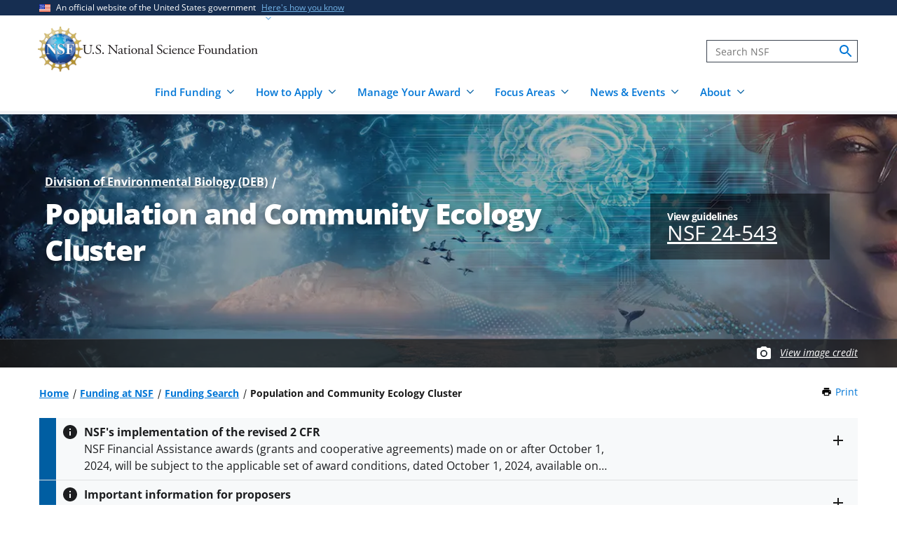

--- FILE ---
content_type: text/html; charset=UTF-8
request_url: https://www.nsf.gov/funding/opportunities/population-community-ecology-cluster
body_size: 15105
content:




<!DOCTYPE html>
<html lang="en" dir="ltr" prefix="og: https://ogp.me/ns#">
  <head>
    <meta charset="utf-8" />
<link rel="canonical" href="https://www.nsf.gov/funding/opportunities/population-community-ecology-cluster" />
<link rel="icon" href="/themes/custom/nsf_theme/favicons/favicon-32x32.png" />
<link rel="icon" sizes="16x16" href="/themes/custom/nsf_theme/favicons/favicon-16x16.png" />
<link rel="icon" sizes="32x32" href="/themes/custom/nsf_theme/favicons/favicon-32x32.png" />
<link rel="icon" sizes="96x96" href="/themes/custom/nsf_theme/favicons/favicon-96x96.png" />
<link rel="icon" sizes="192x192" href="/themes/custom/nsf_theme/favicons/android-icon-192x192.png" />
<meta property="og:site_name" content="NSF - U.S. National Science Foundation" />
<meta property="og:url" content="https://www.nsf.gov/funding/opportunities/population-community-ecology-cluster" />
<meta property="og:title" content="Population and Community Ecology Cluster" />
<meta property="og:image" content="https://www.nsf.gov/themes/custom/nsf_theme/logo-200x200.png" />
<meta property="og:image:alt" content="" />
<meta name="twitter:card" content="summary_large_image" />
<meta name="twitter:site" content="@NSF" />
<meta name="twitter:title" content="Population and Community Ecology Cluster" />
<meta name="twitter:image" content="https://www.nsf.gov/themes/custom/nsf_theme/logo-200x200.png" />
<meta name="twitter:image:alt" content="" />
<meta name="Generator" content="Drupal 10 (https://www.drupal.org)" />
<meta name="MobileOptimized" content="width" />
<meta name="HandheldFriendly" content="true" />
<meta name="viewport" content="width=device-width, initial-scale=1.0" />
<script>window.a2a_config=window.a2a_config||{};a2a_config.callbacks=[];a2a_config.overlays=[];a2a_config.templates={};</script>
<script src="https://dap.digitalgov.gov/Universal-Federated-Analytics-Min.js?agency=NSF&amp;dclink=true&amp;ver=true&amp;exts=doc,docx,xls,xlsx,xlsm,ppt,pptx,exe,zip,pdf,js,txt,csv,dxf,wmv,jpg,jpeg,gif,png,wma,mov,avi,mp3,mp4,csv" async defer id="_fed_an_ua_tag"></script>

    <title>Population and Community Ecology Cluster | NSF - U.S. National Science Foundation</title>
    <link rel="stylesheet" media="all" href="/sites/default/files/css/css_1uPJNzdGNf4sl9l7YnoLzLiYAXKpZfXyFvY54ZhpktM.css?delta=0&amp;language=en&amp;theme=nsf_theme&amp;include=[base64]" />
<link rel="stylesheet" media="all" href="/sites/default/files/css/css_kSrObhEftR7jTRqavS7Lm6KSDjPw21vYDzXnBwDPofA.css?delta=1&amp;language=en&amp;theme=nsf_theme&amp;include=[base64]" />

    <script type="application/json" data-drupal-selector="drupal-settings-json">{"path":{"baseUrl":"\/","pathPrefix":"","currentPath":"node\/3402","currentPathIsAdmin":false,"isFront":false,"currentLanguage":"en"},"pluralDelimiter":"\u0003","suppressDeprecationErrors":true,"gtag":{"tagId":"","consentMode":false,"otherIds":[],"events":[],"additionalConfigInfo":[]},"ajaxPageState":{"libraries":"[base64]","theme":"nsf_theme","theme_token":null},"ajaxTrustedUrl":[],"gtm":{"tagId":null,"settings":{"data_layer":"dataLayer","include_classes":false,"allowlist_classes":"google\nnonGooglePixels\nnonGoogleScripts\nnonGoogleIframes","blocklist_classes":"customScripts\ncustomPixels","include_environment":true,"environment_id":"env-1","environment_token":"g18KstQIuISFV7R8jqLFKQ"},"tagIds":["GTM-WSDBJPS"]},"data":{"extlink":{"extTarget":false,"extTargetAppendNewWindowLabel":"(opens in a new window)","extTargetNoOverride":false,"extNofollow":true,"extTitleNoOverride":false,"extNoreferrer":false,"extFollowNoOverride":true,"extClass":"ext","extLabel":"(link is external)","extImgClass":false,"extSubdomains":true,"extExclude":"(.*\\.gov\\\/)|(.*\\.mil\\\/)|((public|service)\\.govdelivery\\.com\\\/)|(web\\\/)|(web:8443\\\/)|(.*\\.amazonaws\\.com\\\/)|(.*\\.akamaihd\\.net\\\/)|(nsf\\.widencollective\\.com\\\/)|(www\\.facebook\\.com\\\/)|(www\\.instagram\\.com\\\/)|(www\\.linkedin\\.com\\\/)|(www\\.twitter\\.com\\\/)|(www\\.youtube\\.com\\\/)","extInclude":"","extCssExclude":".extlink-extra-leaving, .no-extlink-icon, .twitter-tweet","extCssInclude":"","extCssExplicit":"","extAlert":false,"extAlertText":"This link will take you to an external web site. We are not responsible for their content.","extHideIcons":false,"mailtoClass":"0","telClass":"tel","mailtoLabel":"(link sends email)","telLabel":"(link is a phone number)","extUseFontAwesome":false,"extIconPlacement":"append","extPreventOrphan":false,"extFaLinkClasses":"fa fa-external-link","extFaMailtoClasses":"fa fa-envelope-o","extAdditionalLinkClasses":"","extAdditionalMailtoClasses":"","extAdditionalTelClasses":"","extFaTelClasses":"fa fa-phone","whitelistedDomains":[],"extExcludeNoreferrer":""}},"collapsiblock":{"active_pages":false,"slide_speed":200,"cookie_lifetime":null},"mediaFilter":{"nodeType":"program"},"user":{"uid":0,"permissionsHash":"4591869a970501232decab9afab232fdb01bb0b3f7ae829dc3b4cf8a3fabc632"}}</script>
<script src="/sites/default/files/js/js_xMuTHhLwc9kE6BknVOx5IGcDIEwFEBHuw5_w3HNBxpw.js?scope=header&amp;delta=0&amp;language=en&amp;theme=nsf_theme&amp;include=eJx9jWEOwiAMRi8E9EhLhQ6mQEkp0Xl60aiJ_ljSvLyvbVoMQRnrDvgWtwpXNZ5zxta3U2Z_Ac9C5olppXGlqt3Vvi6aqJC1mEn0aCGR8NFcSIdUqzyrGS943ylG-IiJzDHTohghTvxnh2e8_TaL-Z4H5eFT420-NaNfQ4cXHygZYZM"></script>
<script src="https://script.crazyegg.com/pages/scripts/0041/5508.js" async></script>
<script src="/modules/contrib/google_tag/js/gtag.js?t9cmwv"></script>
<script src="/modules/contrib/google_tag/js/gtm.js?t9cmwv"></script>

  </head>
  <body class="env-prod section-funding path-node page-node-type-program context-funding-opportunities-population-community-ecology-cluster is-doc-library page-node-view">
    <noscript><iframe src="https://www.googletagmanager.com/ns.html?id=GTM-WSDBJPS&gtm_auth=g18KstQIuISFV7R8jqLFKQ&gtm_preview=env-1&gtm_cookies_win=x"
                  height="0" width="0" style="display:none;visibility:hidden"></iframe></noscript>

      <div class="dialog-off-canvas-main-canvas" data-off-canvas-main-canvas>
    




<header class="usa-header usa-header--basic usa-header--megamenu" id="header" role="banner">
    <a href="#content-wrap" id='js-skiplink-main-content' class="visually-hidden focusable skip-link">
    Skip to main content
  </a>
  
    
<section class="usa-banner" aria-label="Official website of the United States government">
  <div class="usa-accordion">
    <div class="usa-banner__header">
      <div class="usa-banner__inner">
        <div class="grid-col-auto">
          <img
            aria-hidden="true"
            class="usa-banner__header-flag"
            src="/themes/custom/nsf_theme/plugins/uswds/dist/img/us_flag_small.png"
            alt=""
          />
        </div>
        <div class="grid-col-fill tablet:grid-col-auto" aria-hidden="true">
          <p class="usa-banner__header-text">An official website of the United States government</p>
          <p class="usa-banner__header-action">Here's how you know</p>
        </div>
        <button type="button" class="usa-accordion__button usa-banner__button"
                aria-expanded="false" aria-controls="gov-banner">
          <span class="usa-banner__button-text">Here's how you know</span>
        </button>
      </div>
    </div>
    <div class="usa-banner__content usa-accordion__content" id="gov-banner">
      <div class="grid-row grid-gap-lg">
        <div class="usa-banner__guidance tablet:grid-col-6">
          <img class="usa-banner__icon usa-media-block__img" src="/themes/custom/nsf_theme/plugins/uswds/dist/img/icon-dot-gov.svg" alt="" aria-hidden="true">
          <div class="usa-media-block__body">
            <p>
              <strong>Official websites use .gov</strong>
              <br>
              A <strong>.gov</strong> website belongs to an official government organization in the United States.
            </p>
          </div>
        </div>
        <div class="usa-banner__guidance tablet:grid-col-6">
          <img class="usa-banner__icon usa-media-block__img" src="/themes/custom/nsf_theme/plugins/uswds/dist/img/icon-https.svg" alt="" aria-hidden="true">
          <div class="usa-media-block__body">
            <p>
              <strong>Secure .gov websites use HTTPS.</strong>
              <br>
              A <strong>lock</strong>
              (<span class="icon-lock"><svg xmlns="http://www.w3.org/2000/svg" width="52" height="64" viewBox="0 0 52 64" class="usa-banner__lock-image" role="img" aria-labelledby="banner-lock-description" focusable="false"><title id="banner-lock-title-default">Lock</title><desc id="banner-lock-description">Locked padlock</desc><path fill="#000000" fill-rule="evenodd" d="M26 0c10.493 0 19 8.507 19 19v9h3a4 4 0 0 1 4 4v28a4 4 0 0 1-4 4H4a4 4 0 0 1-4-4V32a4 4 0 0 1 4-4h3v-9C7 8.507 15.507 0 26 0zm0 8c-5.979 0-10.843 4.77-10.996 10.712L15 19v9h22v-9c0-6.075-4.925-11-11-11z"></path></svg></span>)
              or <strong>https://</strong> means you've safely connected to the .gov website. Share sensitive information only on official, secure websites.
              </p>
          </div>
        </div>
      </div>
    </div>
  </div>
</section>

  
  
  <section class="primary-menu">

        <div class="usa-nav-container">
      
      <div class="usa-navbar">

          <div class="region region-header">
    
  
<div id="block-nsf-theme-branding">
    <div class="usa-logo">
    
<a class="logo logo--header" href="/">
  <img src="/themes/custom/nsf_theme/components/molecules/logo/logo-desktop.png" alt="NSF - U.S. National Science Foundation - Home" class="logo__image logo__item" />
        <img src="/themes/custom/nsf_theme/components/molecules/logo/logo-wordmark.svg" alt="" class="logo__text logo__item" aria-hidden="true" />
  </a>

  </div>
</div>

  </div>


        <div class="usa-navbar__buttons">
          <button type="button" class="usa-button usa-navbar__buttons-search">
            <span class="usa-sr-only">
              Search
            </span>
          </button>

          <button type="button" class="usa-menu-btn usa-navbar__buttons-menu" aria-expanded="false">Menu</button>
        </div>

      </div>

      <div class="usa-overlay"></div>
      <div class="usa-nav">
        <div class="usa-nav-inner">

          <button type="button" class="usa-nav__close">
            <img src="/themes/custom/nsf_theme/images/icons/close-base-darkest.svg" alt="Close navigation" />
          </button>

                        <div class="region region-search">
    
<section>
  <div id="block-sitesearch" class="block block-block-content block-block-contentd8573fbc-c73e-43c3-9b1c-d9e6f0ce33bb block-sitesearch">
    
    
          


                    <div class="clearfix text-formatted field body"><form accept-charset="UTF-8" action="https://search.nsf.gov/search" aria-label="Site" class="site-search" id="search1" method="get" name="siteSearchForm" role="search">
  <label class="usa-sr-only usa-label" for="QueryText">Search</label></p>
<input class="usa-input" id="QueryText" name="query" placeholder="Search NSF" title="search" type="text" />
<input id="affiliate" name="affiliate" type="hidden" value="nsf" />
  <button class="search-btn" name="search" type="submit"><span class="usa-sr-only">search</span><br />
  </button><br />
</form>
</div>
            
      </div>
</section>

  </div>

          
          <nav>
                          <div class="region region-primary-menu">
    

    
          <ul region="primary_menu" class="usa-nav__primary usa-accordion">
    
                      
        <li class=" usa-nav__primary-item two-col-50-50-text-large-small">
                                  <button type="button" class="usa-accordion__button usa-nav__link " aria-expanded="false" aria-controls="basic-mega-nav-section-1">
              <span>Find Funding</span>
            </button>
                                    
                <ul id="basic-mega-nav-section-1" class="usa-nav__submenu usa-megamenu">
    
                                                            
        <li class="usa-nav__submenu-item with-nested-list usa-nav__no-link">
                                                                                                
          <ul class="usa-nav__submenu-list">
    
                                                            
        <li>
                                                  <a href="/funding/opportunities" class="icon-search" data-drupal-link-system-path="funding/opportunities">Funding Search</a>
                                        </li>
                      
        <li>
                                                  <a href="https://www.nsf.gov/awardsearch/" class="icon-search">Award Search</a>
                                        </li>
                                                            
        <li>
                                    <a href="/funding/initiatives" data-drupal-link-system-path="node/5643">NSF-wide Initiatives</a>
                                        </li>
                                                            
        <li>
                                    <a href="/funding/initiatives/reu" data-drupal-link-system-path="group/298">Research Experiences for Undergraduates</a>
                                        </li>
      
    </ul>
    
  
                  </li>
                                                            
        <li class="usa-nav__submenu-item with-nested-list usa-nav__no-link">
                                                <span class="">Where to Start</span>
                                                
          <ul class="usa-nav__submenu-list">
    
                                                            
        <li>
                                    <a href="/funding/getting-started" data-drupal-link-system-path="node/95581">For Everyone</a>
                                        </li>
                                                            
        <li>
                                    <a href="/funding/early-career-researchers" data-drupal-link-system-path="node/95880">For Early-Career Researchers</a>
                                        </li>
                                                            
        <li>
                                    <a href="/funding/postdocs" data-drupal-link-system-path="node/95582">For Postdoctoral Fellows</a>
                                        </li>
                                                            
        <li>
                                    <a href="/funding/graduate-students" data-drupal-link-system-path="node/95583">For Graduate Students</a>
                                        </li>
                                                            
        <li>
                                    <a href="/funding/undergraduates" data-drupal-link-system-path="node/95584">For Undergraduates</a>
                                        </li>
                                                            
        <li>
                                    <a href="/funding/industry" data-drupal-link-system-path="node/95755">For Industry</a>
                                        </li>
                                                            
        <li>
                                    <a href="/funding/entrepreneurs" data-drupal-link-system-path="node/95585">For Entrepreneurs</a>
                                        </li>
      
    </ul>
    
  
                  </li>
      
    </ul>
    
  
                  </li>
                      
        <li class=" usa-nav__primary-item two-col-50-50-text-large-small">
                                  <button type="button" class="usa-accordion__button usa-nav__link " aria-expanded="false" aria-controls="basic-mega-nav-section-2">
              <span>How to Apply</span>
            </button>
                                    
                <ul id="basic-mega-nav-section-2" class="usa-nav__submenu usa-megamenu">
    
                                                            
        <li class="usa-nav__submenu-item with-nested-list usa-nav__no-link">
                                                                                                
          <ul class="usa-nav__submenu-list">
    
                                                            
        <li>
                                    <a href="/funding/preparing-proposal" data-drupal-link-system-path="node/95608">Preparing Your Proposal</a>
                                        </li>
                                                            
        <li>
                                    <a href="/funding/submitting-proposal" data-drupal-link-system-path="node/95593">Submitting Your Proposal</a>
                                        </li>
                                                            
        <li>
                                    <a href="/policies/pappg" data-drupal-link-system-path="node/85833">Proposal &amp; Award Policies &amp; Procedures Guide (PAPPG)</a>
                                        </li>
      
    </ul>
    
  
                  </li>
                                                            
        <li class="usa-nav__submenu-item with-nested-list usa-nav__no-link">
                                                <span class="">Additional Resources</span>
                                                
          <ul class="usa-nav__submenu-list">
    
                      
        <li>
                                    <a href="https://www.research.gov/research-web/">Research.gov</a>
                                        </li>
                      
        <li>
                                    <a href="https://www.grants.gov">Grants.gov</a>
                                        </li>
                                                            
        <li>
                                    <a href="/funding/merit-review" data-drupal-link-system-path="node/95594">How We Make Funding Decisions</a>
                                        </li>
      
    </ul>
    
  
                  </li>
      
    </ul>
    
  
                  </li>
                      
        <li class=" usa-nav__primary-item two-col-50-50-text-large-small">
                                  <button type="button" class="usa-accordion__button usa-nav__link " aria-expanded="false" aria-controls="basic-mega-nav-section-3">
              <span>Manage Your Award</span>
            </button>
                                    
                <ul id="basic-mega-nav-section-3" class="usa-nav__submenu usa-megamenu">
    
                                                            
        <li class="usa-nav__submenu-item with-nested-list usa-nav__no-link">
                                                                                                
          <ul class="usa-nav__submenu-list">
    
                                                            
        <li>
                                    <a href="/awards" data-drupal-link-system-path="group/282">Getting Started</a>
                                        </li>
                                                            
        <li>
                                    <a href="/awards/request-a-change" data-drupal-link-system-path="node/95620">Request a Change to Your Award</a>
                                        </li>
                                                            
        <li>
                                    <a href="/awards/report-your-outcomes" data-drupal-link-system-path="node/95622">Report Your Outcomes</a>
                                        </li>
                                                            
        <li>
                                    <a href="/policies/pappg" data-drupal-link-system-path="node/85833">Proposal &amp; Award Policies &amp; Procedures Guide (PAPPG)</a>
                                        </li>
      
    </ul>
    
  
                  </li>
                                                            
        <li class="usa-nav__submenu-item with-nested-list usa-nav__no-link">
                                                <span class="">Additional Resources</span>
                                                
          <ul class="usa-nav__submenu-list">
    
                      
        <li>
                                    <a href="https://www.research.gov/research-web/">Research.gov</a>
                                        </li>
                      
        <li>
                                    <a href="https://par.nsf.gov">NSF Public Access Repository</a>
                                        </li>
                                                            
        <li>
                                    <a href="/awards/who-to-contact" data-drupal-link-system-path="node/109452">Who to Contact With Questions</a>
                                        </li>
      
    </ul>
    
  
                  </li>
      
    </ul>
    
  
                  </li>
                      
        <li class=" usa-nav__primary-item two-col-33-66-text-large-small">
                                  <button type="button" class="usa-accordion__button usa-nav__link " aria-expanded="false" aria-controls="basic-mega-nav-section-4">
              <span>Focus Areas</span>
            </button>
                                    
                <ul id="basic-mega-nav-section-4" class="usa-nav__submenu usa-megamenu">
    
                                                            
        <li class="usa-nav__submenu-item with-nested-list usa-nav__no-link">
                                                <span class="">Major Initiatives</span>
                                                
          <ul class="usa-nav__submenu-list">
    
                                                            
        <li>
                                    <a href="/focus-areas/ai" data-drupal-link-system-path="group/309">Artificial Intelligence</a>
                                        </li>
                                                            
        <li>
                                    <a href="/focus-areas/biotechnology" data-drupal-link-system-path="node/96534">Biotechnology</a>
                                        </li>
                                                            
        <li>
                                    <a href="/focus-areas/quantum" data-drupal-link-system-path="node/96546">Quantum</a>
                                        </li>
                                                            
        <li>
                                    <a href="/focus-areas/workforce" data-drupal-link-system-path="node/115944">STEM Workforce</a>
                                        </li>
      
    </ul>
    
  
                  </li>
                                                            
        <li class="usa-nav__submenu-item with-nested-list usa-nav__no-link">
                                                <span class="">Focus Areas</span>
                                                
          <ul class="usa-nav__submenu-list">
    
                                                            
        <li>
                                                  <a href="/focus-areas" class="icon-grid" data-drupal-link-system-path="node/95631">Explore All Focus Areas</a>
                                        </li>
                                                            
        <li>
                                    <a href="/focus-areas/arctic-antarctic" data-drupal-link-system-path="node/95624">Arctic and Antarctic</a>
                                        </li>
                                                            
        <li>
                                    <a href="/focus-areas/astronomy-space" data-drupal-link-system-path="node/95628">Astronomy and Space</a>
                                        </li>
                                                            
        <li>
                                    <a href="/focus-areas/biology" data-drupal-link-system-path="node/95632">Biology</a>
                                        </li>
                                                            
        <li>
                                    <a href="/focus-areas/chemistry" data-drupal-link-system-path="node/95633">Chemistry</a>
                                        </li>
                                                            
        <li>
                                    <a href="/focus-areas/computing" data-drupal-link-system-path="node/95644">Computing</a>
                                        </li>
                                                            
        <li>
                                    <a href="/focus-areas/earth-environment" data-drupal-link-system-path="node/95645">Earth and Environment</a>
                                        </li>
                                                            
        <li>
                                    <a href="/focus-areas/education" data-drupal-link-system-path="node/95653">Education and Training</a>
                                        </li>
                                                            
        <li>
                                    <a href="/focus-areas/engineering" data-drupal-link-system-path="node/95651">Engineering</a>
                                        </li>
                                                            
        <li>
                                    <a href="/focus-areas/infrastructure" data-drupal-link-system-path="node/95658">Facilities and Infrastructure</a>
                                        </li>
                                                            
        <li>
                                    <a href="/focus-areas/materials" data-drupal-link-system-path="node/96533">Materials Research</a>
                                        </li>
                                                            
        <li>
                                    <a href="/focus-areas/mathematics" data-drupal-link-system-path="node/95660">Mathematics</a>
                                        </li>
                                                            
        <li>
                                    <a href="/focus-areas/people-society" data-drupal-link-system-path="node/95667">People and Society</a>
                                        </li>
                                                            
        <li>
                                    <a href="/focus-areas/physics" data-drupal-link-system-path="node/95677">Physics</a>
                                        </li>
                                                            
        <li>
                                    <a href="/focus-areas/research-partnerships" data-drupal-link-system-path="node/95678">Research Partnerships</a>
                                        </li>
                                                            
        <li>
                                    <a href="/focus-areas/technology" data-drupal-link-system-path="node/95691">Technology</a>
                                        </li>
      
    </ul>
    
  
                  </li>
      
    </ul>
    
  
                  </li>
                      
        <li class=" usa-nav__primary-item two-col-50-50-text-large-large">
                                  <button type="button" class="usa-accordion__button usa-nav__link " aria-expanded="false" aria-controls="basic-mega-nav-section-5">
              <span>News &amp; Events</span>
            </button>
                                    
                <ul id="basic-mega-nav-section-5" class="usa-nav__submenu usa-megamenu">
    
                                                            
        <li class="usa-nav__submenu-item with-nested-list usa-nav__no-link">
                                                                                                
          <ul class="usa-nav__submenu-list">
    
                                                            
        <li>
                                                  <a href="/news" class="icon-speaker" data-drupal-link-system-path="node/11137">News &amp; Announcements</a>
                                        </li>
                                                            
        <li>
                                    <a href="/impacts" data-drupal-link-system-path="group/286">NSF Impacts</a>
                                        </li>
                                                            
        <li>
                                    <a href="/science-matters" data-drupal-link-system-path="group/247">Science Matters Blog</a>
                                        </li>
                                                            
        <li>
                                    <a href="/news/media-toolkits" data-drupal-link-system-path="node/81900">For the Press</a>
                                        </li>
      
    </ul>
    
  
                  </li>
                                                            
        <li class="usa-nav__submenu-item with-nested-list usa-nav__no-link">
                                                                                                
          <ul class="usa-nav__submenu-list">
    
                                                            
        <li>
                                                  <a href="/events" class="icon-calendar" data-drupal-link-system-path="events">Upcoming Events</a>
                                        </li>
      
    </ul>
    
  
                  </li>
      
    </ul>
    
  
                  </li>
                      
        <li class=" usa-nav__primary-item two-col-33-66-text-large-small">
                                  <button type="button" class="usa-accordion__button usa-nav__link " aria-expanded="false" aria-controls="basic-mega-nav-section-6">
              <span>About</span>
            </button>
                                    
                <ul id="basic-mega-nav-section-6" class="usa-nav__submenu usa-megamenu">
    
                                                            
        <li class="usa-nav__submenu-item with-nested-list ">
                                                  <a href="/about" class="icon-building" data-drupal-link-system-path="group/275">About NSF</a>
                                                
          <ul class="usa-nav__submenu-list">
    
                                                            
        <li>
                                    <a href="/updates-on-priorities" data-drupal-link-system-path="node/119066">Updates on NSF Priorities</a>
                                        </li>
                                                            
        <li>
                                    <a href="/about/contact-us" data-drupal-link-system-path="node/95239">Contact Us</a>
                                        </li>
      
    </ul>
    
  
                  </li>
                                                            
        <li class="usa-nav__submenu-item with-nested-list usa-nav__no-link">
                                                <span class="">Our Directorates &amp; Offices</span>
                                                
          <ul class="usa-nav__submenu-list">
    
                                                            
        <li>
                                                  <a href="/about/directorates-offices" class="icon-org-chart" data-drupal-link-system-path="node/95240">How NSF Is Organized</a>
                                        </li>
                                                            
        <li>
                                    <a href="/bio" data-drupal-link-system-path="group/15">Biological Sciences (BIO)</a>
                                        </li>
                                                            
        <li>
                                    <a href="/cise" data-drupal-link-system-path="group/12">Computer &amp; Information Science &amp; Engineering (CISE)</a>
                                        </li>
                                                            
        <li>
                                    <a href="/eng" data-drupal-link-system-path="group/14">Engineering (ENG)</a>
                                        </li>
                                                            
        <li>
                                    <a href="/geo" data-drupal-link-system-path="group/13">Geosciences (GEO)</a>
                                        </li>
                                                            
        <li>
                                    <a href="/od/oia" data-drupal-link-system-path="group/25">Integrative Activities (OIA)</a>
                                        </li>
                                                            
        <li>
                                    <a href="/od/oise" data-drupal-link-system-path="group/28">International Science &amp; Engineering (OISE)</a>
                                        </li>
                                                            
        <li>
                                    <a href="/mps" data-drupal-link-system-path="group/10">Mathematical &amp; Physical Sciences (MPS)</a>
                                        </li>
                                                            
        <li>
                                    <a href="/sbe" data-drupal-link-system-path="group/11">Social, Behavioral &amp; Economic Sciences (SBE)</a>
                                        </li>
                                                            
        <li>
                                    <a href="/edu" data-drupal-link-system-path="group/17">STEM Education (EDU)</a>
                                        </li>
                                                            
        <li>
                                    <a href="/tip" data-drupal-link-system-path="group/257">Technology, Innovation &amp; Partnerships (TIP)</a>
                                        </li>
                      
        <li>
                                    <a href="https://ncses.nsf.gov">National Center for Science &amp; Engineering Statistics (NCSES)</a>
                                        </li>
                      
        <li>
                                    <a href="https://www.nsf.gov/nsb/">National Science Board (NSB)</a>
                                        </li>
      
    </ul>
    
  
                  </li>
      
    </ul>
    
  
                  </li>
      
    </ul>
    
  








  </div>

            
                      </nav>

        </div>
      </div>

          </div>
    
  </section>

</header>

      <div id="content-wrap">
  
  
                
                  
<!--
program:
  nid: 3402
  programid: 503665
  pubnum: 11-1196
  pubid: 104208
  non_funding_flag: 1
  non_override: 1

parent:
  nid: 3390
  programid: 503634
  pubnum: 24-543
  pubid: 158391
  non_funding_flag: 0
  non_override: 1
-->


<section aria-label="Main image and title"   class="hero__wrapper hero__wrapper--program dynamic-image-overlay hero__wrapper--dynamic-image-overlay hero--program-default"
   data-is-footer-caption-credit data-component-id="nsf_theme:hero">

      <picture  class="hero__media hero__image">
      <source srcset="/themes/custom/nsf_theme/images/headers/program-header-default.webp" media="(min-width: 1204px)" type="image/webp" />
      <source srcset="/themes/custom/nsf_theme/images/headers/program-header-default--medium.webp" media="(min-width: 580px)" type="image/webp" />
      <img class="hero__image-image" src="/themes/custom/nsf_theme/images/headers/program-header-default--small.jpg"  alt="Abstract collage of science-related imagery"  />
    </picture>

    
          <span class="hero__overlay"></span>
    
    
<div class="hero hero--program hero--style-dynamic-image-overlay  hero--media-type-">
	<div class="hero__content hero__content--program ">
		<div class="hero__content-inner">

			<div class="hero__meta">

  
        <div class="hero__meta-breadcrumb">
      <a
      href="/funding/opportunities/deb-division-environmental-biology"
    >
  Division of Environmental Biology (DEB)</a>
    </div>
  
</div>

																	<h1 class="hero__title hero-heading"><span class="field field--name-title field--type-string field--label-hidden">Population and Community Ecology Cluster</span>
</h1>
							
			
					</div>

		    			

<div class="hero__program-application-details--wrapper">
  <div class="hero__program-application-details">
  
                   <h2>
        View guidelines
       </h2>

       <span class="hero-program-application-details__link">
        <a
      href="/funding/opportunities/deb-division-environmental-biology/nsf24-543/solicitation"
    >
  NSF 24-543</a>
      </span>

        </div>
</div>
			</div>
</div>

          <div class="hero-credit-caption__wrapper">
	<div class="hero-credit-caption">
		<div class="hero-credit-caption__content">
			<div class="icon__camera">
  <svg aria-hidden="true" xmlns="http://www.w3.org/2000/svg" height="24" viewBox="0 0 24 24" width="24"><path d="M0 0h24v24H0z" fill="none"/><circle cx="12" cy="12" r="3.2" fill="#005EA2" /><path d="M9 2L7.17 4H4c-1.1 0-2 .9-2 2v12c0 1.1.9 2 2 2h16c1.1 0 2-.9 2-2V6c0-1.1-.9-2-2-2h-3.17L15 2H9zm3 15c-2.76 0-5-2.24-5-5s2.24-5 5-5 5 2.24 5 5-2.24 5-5 5z" fill="#005EA2"/></svg>
</div>

													
			<div class="hero-credit-caption__text">
				<a
     class="credit__link"  href="#image-caption-credit-block"
    >
  View image credit</a>
			</div>

		</div>
	</div>
</div>
    
  </section>
      
  
    <section  class="usa-section uswds-middle-section">
    <div class="grid-container">
      <div class="grid-row grid-gap-lg">

                <div class="mobile-lg:grid-col-fill">
            <div class="region region-breadcrumb">
    
<div id="block-nsf-theme-breadcrumbs" class="block block-system block-system-breadcrumb-block block-nsf-theme-breadcrumbs">
  
    
                                                                                                          <nav aria-label="Breadcrumb" id="system-breadcrumb" class="breadcrumbs">
  <ol class="breadcrumbs__list">
          <li class="breadcrumbs__item">
      <a href="/" class="breadcrumbs__item--url">Home</a>
  </li>
          <li class="breadcrumbs__item">
      <a href="/funding" class="breadcrumbs__item--url">Funding at NSF</a>
  </li>
          <li class="breadcrumbs__item">
      <a href="/funding/opportunities" class="breadcrumbs__item--url">Funding Search</a>
  </li>
          <li class="breadcrumbs__item">
      <span class="breadcrumbs__item--current" aria-current="page">Population and Community Ecology Cluster</span>
  </li>
      </ol>
</nav>

  </div>

  </div>

        </div>
        
                                  <div class="block block-nsf-custom block-nsf-print-block nsf-component">
  
  
  <div class="print">
  <a href="javascript:window.print()" class="print__link">Print<span class="visually-hidden"> this Page</span></a>
</div>
</div>

        
        

                
      </div>
    </div>
  </section>
  
      
      <section class="alerts-wrapper grid-container" role="status">
      
  






  <div class="usa-alert alert--in-page usa-alert--info  usa-alert--slim  alert--has-title "  data-component-id="nsf_theme:alert">

    
      
      

      <div class="usa-alert__body message-content">
                  <h2 class="usa-alert__heading">
  NSF&#039;s implementation of the revised 2 CFR
</h2>
                <div class="usa-alert__text">
  <p>NSF Financial Assistance awards (grants and cooperative agreements) made on or after October 1, 2024, will be subject to the applicable set of award conditions, dated October 1, 2024, available on the <a href="https://www.nsf.gov/awards/managing/award_conditions.jsp?org=NSF">NSF website</a>. These terms and conditions are consistent with the revised guidance specified in the <a href="https://www.coffa.gov/uniform-guidance-coffa/overview/">OMB Guidance for Federal Financial Assistance</a> published in the Federal Register on April 22, 2024.</p>


                  </div>
      </div>

      </div>








  <div class="usa-alert alert--in-page usa-alert--info  usa-alert--slim  alert--has-title "  data-component-id="nsf_theme:alert">

    
      
      

      <div class="usa-alert__body message-content">
                  <h2 class="usa-alert__heading">
  Important information for proposers
</h2>
                <div class="usa-alert__text">
  <p>All proposals must be submitted in accordance with the requirements specified in this funding opportunity and in the NSF <a href="/policies/pappg" data-entity-type="node" data-entity-uuid="bf42f9ba-0b19-490a-b8e9-69f7da4bb7b8" data-entity-substitution="canonical" title="NSF Proposal &amp; Award Policies &amp; Procedures Guide (PAPPG)">Proposal &amp; Award Policies &amp; Procedures Guide (PAPPG)</a> that is in effect for the relevant due date to which the proposal is being submitted. It is the responsibility of the proposer to ensure that the proposal meets these requirements. Submitting a proposal prior to a specified deadline does not negate this requirement.</p>


                  </div>
      </div>

      </div>








  <div class="usa-alert alert--in-page usa-alert--info  usa-alert--slim  alert--has-title "  data-component-id="nsf_theme:alert">

    
      
      

      <div class="usa-alert__body message-content">
                  <h2 class="usa-alert__heading">
  Updates to NSF Research Security Policies
</h2>
                <div class="usa-alert__text">
  <p>On July 10, 2025, NSF issued an <a href="/notices/important/important-notice-no-149-updates-nsf-research-security/in149" data-entity-type="node" data-entity-uuid="5598201e-711d-4b46-9f09-98be83de8f5a" data-entity-substitution="canonical" title="Important Notice No. 149: Updates to NSF Research Security Policies"><strong>Important Notice</strong></a> providing updates to the agency's research security policies, including a research security training requirement, Malign Foreign Talent Recruitment Program annual certification requirement, prohibition on Confucius institutes and an updated FFDR reporting and submission timeline.</p>


                  </div>
      </div>

      </div>



    </section>
  
    
  
  
                        <div  class="uswds-main-content-wrapper grid-container not-search-page three-col-layout">
          
              
    

            
    
    
<div class="grid-row grid-gap-6">

  

        <main class="region-content tablet:grid-col-12">
      <div id="content-article-wrap">
          <div class="region region-content">
    <div data-drupal-messages-fallback class="hidden"></div>

<div id="block-nsf-theme-content" class="block block-system block-system-main-block block-nsf-theme-content">
  
    
      


<article class="node node--type-program node--promoted node--view-mode-full">

  
    

  

  <div class="node__content">

        
        
        
  <div class="layout-container--wrapper nsf-layout nsf-layout--program-page">
    <div class = "nsf-layout--outer">
      <div class = "nsf-layout--inner">
        
                  <div  class="layout__region--mobile">
              
<div class="block block-layout-builder block-field-blocknodeprogramfield-funding-program-details">
  
    
      
            <div class="field field--name-field-funding-program-details field--type-entity-reference field--label-hidden field__item">

  <div class="node node--type-program-details">
        <section class="program__short-description">
            <div class="body-1">


        <p>Supports conceptually-framed research that advances understanding of population ecology, demography, species interactions, community dynamics and the factors influencing these processes across space and time.</p>



  
</div>
    </section>
  </div>
</div>
      
  </div>

          </div>
        
                  <div  class="layout__region--main">
            
<div class="block block-layout-builder block-field-blocknodeprogramfield-funding-program-details">
  
    
      
            <div class="field field--name-field-funding-program-details field--type-entity-reference field--label-hidden field__item">

<article class="node node--type-program-details">

        <section class="program__subtitle">
      


                    <div class="field field-funding-detail-subtitle">  

</div>
            
    </section>
  
            <section class="program__short-description desktop">
            <div class="body-1">


        <p>Supports conceptually-framed research that advances understanding of population ecology, demography, species interactions, community dynamics and the factors influencing these processes across space and time.</p>



  
</div>
    </section>
  
        <section class="node__content">
      <div class="program__synopsis">
        


  <div class="field field-funding-synopsis">
    <div class="label__above">
                    <h2>Synopsis</h2>
          </div>
          <p><strong>The Population and Community Ecology (PCE) Cluster</strong> supports research that advances the conceptual or theoretical understanding of population ecology, species interactions and community dynamics in terrestrial, wetland, and freshwater habitats.&nbsp; Topics supported include population dynamics of individual species, demography, and fundamental ecological interactions affecting populations, communities, and their environments.&nbsp;&nbsp;Themes include but are not limited to: population regulation; food-web structure and trophic dynamics; competition, predation, mutualism and parasitism; mechanisms of coexistence and the maintenance of species diversity; community assembly; paleoecology; landscape ecology; conservation and restoration biology; behavioral ecology; and macroecology.&nbsp;</p>
<p>We encourage projects that integrate theoretical, modeling, and empirical approaches, or that promote synthesis across spatial and temporal scales.&nbsp; The cluster seeks to fund projects that are transformative -- that is, those that will change the conceptual bases of population and community ecology and have broad implications for future research.&nbsp; Proposals that develop research questions within the context of existing theory, consider alternate mechanisms, and design critical tests to distinguish among mechanisms are particularly encouraged, as are those that use contemporary approaches to develop new paradigms.&nbsp; Inter- and multi-disciplinary proposals that cross traditional programmatic boundaries are welcomed; such proposals may be co-reviewed with other programs in DEB, in other Divisions in the Biology Directorate, or in other Directorates.&nbsp;</p>
<p>The&nbsp;cluster also funds proposals submitted in response to the CAREER, RCN, RUI, LTREB, MCA and OPUS solicitations.&nbsp;Requests for support of conferences and workshops, supplemental funding to existing awards, and for RAPIDs or EAGERs, should be&nbsp;submitted to the PAPPG (Proposal &amp; Award Policies &amp; Procedures Guide),&nbsp;following its standard guidelines. &nbsp;For proposals submitted to the PAPPG, prior correspondence with a PCE Program Officer is strongly encouraged.</p>
<p>Studies that focus on the ecology of marine organisms should be directed to the Biological Oceanography Program in the Division of Ocean Sciences.&nbsp;Applied research (e.g., ecotoxicology) and research focused on human disease or health are not supported.</p>
<p>&nbsp;</p>
      </div>


      </div>
    </section>
  
    

    

                    <section class="program__section">
      <div class="program__contacts">
        <h2>Program contacts</h2>

        
                                                            
                                                                                                            
                                                                                                      
                                    
                                    
                                              
                                                                                                            
                                                                                                      
                                    
                                    
                                              
                                                                                                            
                                                                                                      
                                    
                                    
                                
          <div class="contacts-table">
  
  
              
                                                                                                                                                                                                                                                                                                                                                                                      
          <table>
        <thead>
          <tr>
                                                      <th scope="col">Name</th>
                                                        <th scope="col">Email</th>
                                                        <th scope="col">Phone</th>
                                                        <th scope="col">Organization</th>
                                    </tr>
        </thead>
        <tbody>
                                                                                                                                                                                                                                                                                                                                                                                                                                  
              <tr>
          <td
      class=""
      data-label="Name"    >
      <div class="contacts-table__contact-name">Andrea Porras-Alfaro</div>
    </td>
          <td
      class=""
      data-label="Email"    >
      <a href="mailto:pce@nsf.gov">pce@nsf.gov</a>
    </td>
          <td
      class=""
      data-label="Phone"    >
      (703) 292-2944
    </td>
          <td
      class=""
      data-label="Organization"    >
      BIO/DEB
    </td>
  </tr>
                                                                                                                                                                                                                                                                                                                                                                                                            
              <tr>
          <td
      class=""
      data-label="Name"    >
      <div class="contacts-table__contact-name">Betsy Von Holle</div>
    </td>
          <td
      class=""
      data-label="Email"    >
      <a href="mailto:pce@nsf.gov">pce@nsf.gov</a>
    </td>
          <td
      class=""
      data-label="Phone"    >
      (703) 292-4974
    </td>
          <td
      class=""
      data-label="Organization"    >
      BIO/DEB
    </td>
  </tr>
                                                                                                                                                                                                                                                                                                                                                                                                            
              <tr>
          <td
      class=""
      data-label="Name"    >
      <div class="contacts-table__contact-name">Steven Dudgeon</div>
    </td>
          <td
      class=""
      data-label="Email"    >
      <a href="mailto:pce@nsf.gov">pce@nsf.gov</a>
    </td>
          <td
      class=""
      data-label="Phone"    >
      (703) 292-2279
    </td>
          <td
      class=""
      data-label="Organization"    >
      BIO/DEB
    </td>
  </tr>
                              </tbody>
      </table>
      </div>              </div>
    </section>
    
      

        <div class="views-element-container"><!-- network: 0 - Sat, 24 Jan 2026 17:08:46 -0500 -->
<div class="view view-programs view-id-programs view-display-id-child_programs js-view-dom-id-d2e34f82dec229d8a3b457e708f4118e57adc1090f1ec290f0ece1d649cee089">
  
    
      
  
          </div>
</div>

    

      <section class="program__award-url program__section">
      <div class="label__above">
        <h2>Awards made through this program</h2>
      </div>

      

<a href="https://www.nsf.gov/awardsearch/search-results?ProgEleCode=112800%2C118200%2C119600&amp;BooleanElement=Any&amp;BooleanRef=Any&amp;ActiveAwards=true#results"
   title="Browse projects funded by this program"
   class="link-button usa-button  usa-button--big"
>
  Browse projects funded by this program
</a>
    </section>

          <section class="program__award-map-url program__section">
        

<a href="https://tableau.external.nsf.gov/views/ProgramAwards/Summary?pims_id=503665&amp;embed=y&amp;%3AisGuestRedirectFromVizportal=y&amp;%3Atoolbar=no&amp;Fpec=112800%2C118200%2C119600"
   title="Map of recent awards made through this program"
   class="link-button usa-button  usa-button--big"
>
  Map of recent awards made through this program
</a>
      </section>
      
    

</article></div>
      
  </div>

<div class="views-element-container block block-views block-views-blockinitiatives-program-initiatives">
  
    
      <div><div class="program-initiatives view view-initiatives view-id-initiatives view-display-id-program_initiatives js-view-dom-id-14aa03935cd260d8a19de2b2ba9ed6b9aecb80bfa38681444b1022ad24338acb">
  
    
      
  
          </div>
</div>

  </div>

<div class="block block-layout-builder block-field-blocknodeprogramfield-funding-program-details">
  
    
      
            <div class="field field--name-field-funding-program-details field--type-entity-reference field--label-hidden field__item">

<article class="node text__container node--type-program-details node--view-mode-post-layout-fields">
  <div class="related-links nsf-component">

  


<h2 class="headline--left header-two-as-three headline-callout ">
          Related programs
  
</h2>

  <ul class="link-list">
                
      <li class = 'link-list__item'>
        <a
      href="/funding/opportunities/career-faculty-early-career-development-program"
    >
  Faculty Early Career Development Program (CAREER)</a>
      </li>
                
      <li class = 'link-list__item'>
        <a
      href="/funding/opportunities/opus-opportunities-promoting-understanding-through-synthesis/13403"
    >
  Opportunities for Promoting Understanding through Synthesis (OPUS)</a>
      </li>
                
      <li class = 'link-list__item'>
        <a
      href="/funding/opportunities/ltreb-long-term-research-environmental-biology"
    >
  Long Term Research in Environmental Biology (LTREB)</a>
      </li>
    
  </ul>

</div>

<section data-component-id="nsf_theme:related-links">
  <div class="related-links nsf-component ">

    
          


<h2 class="headline--left header-two-as-three headline-callout ">
          Organization(s)
  
</h2>
        

          <ul class="link-list">
  
    <li class="link-list__item">
                                            <a href="/bio" hreflang="en">Directorate for Biological Sciences (BIO)</a>
          
                  </li>
  
    <li class="link-list__item">
                                            <a href="/bio/deb" hreflang="en">Division of Environmental Biology (BIO/DEB)</a>
          
                  </li>
  </ul>
    
  </div>
</section>

</article>
</div>
      
  </div>

          </div>
        
                  <aside  class="layout__region--sidebar">
            
<div class="block block-nsf-funding block-program-due-dates-block">
  
    
      


  </div>

<div class="block block-layout-builder block-field-blocknodeprogramfield-funding-program-details">
  
    
      
            <div class="field field--name-field-funding-program-details field--type-entity-reference field--label-hidden field__item">





    <section class="node node--type-program-details node--view-mode-program-guidelines program-guidelines">

    
    <h2>
      Program guidelines
    </h2>
    

    <div class="node__content program-guidelines__content">
                                                                      


                                

<div class="program-guidelines__solicitation-link">
        Review full program guidelines and learn how to submit a proposal in the latest solicitation.
  
  <a class="usa-button" href="/funding/opportunities/deb-division-environmental-biology/nsf24-543/solicitation">
              Read the solicitation
    
    <span>NSF 24-543</span>
  </a>
</div>
                            </div>
  </section>
</div>
      
  </div>

<div class="block block-addtoany block-addtoany-block">
  
    <h2>
    Share
  </h2>
  
      

<span class="a2a_kit a2a_kit_size_32 addtoany_list" data-a2a-url="https://www.nsf.gov/funding/opportunities/population-community-ecology-cluster" data-a2a-title="Population and Community Ecology Cluster">
      
  
      <a class="a2a_button_facebook">
    <span class="a2a_svg a2a_s__default a2a_s_facebook" style="background-color: transparent; width: 28px; height: 28px;">
      <span class="visually-hidden">Share on Facebook</span>
    </span>
</a><a class="a2a_button_x">
    <span class="a2a_svg a2a_s__default a2a_s_x" style="background-color: transparent; width: 28px; height: 28px;">
      <span class="visually-hidden">Share on X (formerly known as Twitter)</span>
    </span>
</a><a class="a2a_button_linkedin">
    <span class="a2a_svg a2a_s__default a2a_s_linkedin" style="background-color: #0076d6; width: 24px; height: 24px;">
      <span class="visually-hidden">Share on LinkedIn</span>
    </span>
</a><a class="a2a_button_email">
    <span class="a2a_svg a2a_s__default a2a_s_email" style="background-color: #0076d6; width: 24px; height: 24px;">
      <span class="visually-hidden">Email</span>
    </span>
</a>
  
  </span>

  </div>

<div class="block block-layout-builder block-field-blocknodeprogramfield-funding-publication-date">
  
    
      


      <div class="field field-funding-publication-date field__inline ">
      <div class="label__inline">
                                      Published:              </div>
      
                                              <div class="field__content">
              <time datetime="2011-06-15T17:03:58Z" class="datetime">June 15, 2011</time>

            </div>
                  
            </div>
  
  </div>

          </aside>
              </div>
    </div>
  </div>


  </div>

</article>

  </div>

  </div>

      </div>
    </main>
    



</div>

              
                </div>
      
  
      </div>
  

<div class="usa-footer__return-to-top">
  <div class="usa-footer__return-to-top--inner">
    <a class="usa-button usa-button--secondary usa-button__link" href="#"><span class="arrow"></span>Top</a>
  </div>
</div>

<footer class="usa-footer usa-footer--medium" role="contentinfo">

  
  <div class="usa-footer__secondary-section usa-section">
  <div class="grid-container">

        <div class="grid-row grid-gap-2 nsf--secondary-footer">
      <div class="usa-agency-information desktop:grid-col-4">
        <div>
          
                          
    
<div>
    <div class="usa-logo">
    
<a class="logo logo--footer" href="/">
  <img src="/themes/custom/nsf_theme/components/molecules/logo/logo-desktop.png" alt="NSF - U.S. National Science Foundation - Home" class="logo__image logo__item" />
        <img src="/themes/custom/nsf_theme/components/molecules/logo/logo-wordmark--white.svg" alt="" class="logo__text logo__item" aria-hidden="true" />
  </a>

  </div>
</div>

            
            
            
        </div>

                  <div class="usa-footer__contact-links">

            
            
            
            
            <address>
                                            <div class="usa-footer__contact-heading">2415 Eisenhower Ave Alexandria, VA 22314</div>
                                            <div><a class="nsf--phone" href="tel:(703)292-5111">(703) 292-5111</a></div>
                          </address>

                              <div class="region region-footer">
    
<div id="block-nsf-theme-address" class="block block-block-content block-block-contente9f5c07c-1ec9-4bdf-a83b-abf600274196 block-nsf-theme-address">
  
    
      


                    <div class="clearfix text-formatted field body"><style>
.usa-footer__contact-links address { display: none; }
</style><p>
Randolph Building<br />
401 Dulany Street<br />
Alexandria, VA 22314<br />
<a class="nsf--phone tel" href="tel:(703)292-5111">(703) 292-5111</a>
</p>
</div>
            
  </div>

<div id="block-emailupdates" class="block block-block-content block-block-content0888028e-c0e0-438c-8538-7e831c88f2d0 block-emailupdates">
  
    
      


                    <div class="clearfix text-formatted field body"><p><span class="icon__envelope"><svg aria-hidden="true" fill="currentColor" viewBox="0 0 20 16" height="16" width="20"><path clip-rule="evenodd" d="M18 0H2C0.9 0 0.00999999 0.9 0.00999999 2L0 14C0 15.1 0.9 16 2 16H18C19.1 16 20 15.1 20 14V2C20 0.9 19.1 0 18 0ZM18 4L10 9L2 4V2L10 7L18 2V4Z" fill="currentColor" fill-rule="evenodd" /></svg></span><a class="nsf--emailsignup" href="https://service.govdelivery.com/accounts/USNSF/subscriber/new?qsp=823">Sign up for email updates</a></p></div>
            
  </div>

<div id="block-socialmedialinks-footer" class="block-social-media-links block block-social-media-links-block block-socialmedialinks-footer">
  
    
      

<ul class="social-media-links--platforms platforms inline horizontal">
      <li>
      <a class="social-media-link-icon--facebook" href="https://www.facebook.com/US.NSF"  >
        <img src="/libraries/nsf_iconset/facebook-icon_square_32x32.png" alt="Facebook">
      </a>

          </li>
      <li>
      <a class="social-media-link-icon--twitter" href="https://www.twitter.com/NSF"  aria-label="X (formerly known as Twitter)" title="X (formerly known as Twitter)" >
        <img src="/libraries/nsf_iconset/twitter-icon_square_32x32.png" alt="Twitter">
      </a>

          </li>
      <li>
      <a class="social-media-link-icon--instagram" href="https://www.instagram.com/nsfgov"  >
        <img src="/libraries/nsf_iconset/instagram-icon_square_32x32.png" alt="Instagram">
      </a>

          </li>
      <li>
      <a class="social-media-link-icon--youtube" href="https://www.youtube.com/user/VideosatNSF"  >
        <img src="/libraries/nsf_iconset/youtube-icon_square_32x32.png" alt="YouTube">
      </a>

          </li>
      <li>
      <a class="social-media-link-icon--linkedin" href="https://www.linkedin.com/company/national-science-foundation"  >
        <img src="/libraries/nsf_iconset/linkedin-icon_square_32x32.png" alt="LinkedIn">
      </a>

          </li>
      <li>
      <a class="social-media-link-icon--nsfrss" href="https://nsf.gov/rss"  >
        <img src="/libraries/nsf_iconset/nsfrss-icon_square_32x32.png" alt="RSS">
      </a>

          </li>
  </ul>

  </div>

  </div>

            
          </div>
      </div>
      

        <div class="desktop:grid-col-8">
                        <div class="region region-footer-menus">
    <nav aria-labelledby="block-footer-menu" id="block-footer" class="block block-menu navigation menu--footer">

          
    <h2 class="visually-hidden menu--footer__title" id="block-footer-menu"

  >Footer</h2>
  
        <div class="menu--footer__content">
      

    
        
    <ul class="menu--footer__list">
              <li class="menu-item--top menu-item">
                      <h3><span>About Us</span></h3>
            
    
        
    <ul class="menu--footer__sublist">
              <li class="menu-item--sub menu-item">
                      <a href="/about" data-drupal-link-system-path="group/275">About NSF</a>
                  </li>
              <li class="menu-item--sub menu-item">
                      <a href="/careers" data-drupal-link-system-path="node/1989">Careers</a>
                  </li>
              <li class="menu-item--sub menu-item">
                      <a href="/about/directorates-offices" data-drupal-link-system-path="node/95240">Our Directorates &amp; Offices</a>
                  </li>
              <li class="menu-item--sub menu-item">
                      <a href="/nsb" data-drupal-link-system-path="group/2">National Science Board</a>
                  </li>
              <li class="menu-item--sub menu-item">
                      <a href="/about/contact-us" data-drupal-link-system-path="node/95239">Contact Us</a>
                  </li>
          </ul>

  
                  </li>
              <li class="menu-item--top menu-item">
                      <h3><span>What&#039;s New</span></h3>
            
    
        
    <ul class="menu--footer__sublist">
              <li class="menu-item--sub menu-item">
                      <a href="/news" data-drupal-link-system-path="node/11137">News &amp; Announcements</a>
                  </li>
              <li class="menu-item--sub menu-item">
                      <a href="/events" data-drupal-link-system-path="events">Events</a>
                  </li>
              <li class="menu-item--sub menu-item">
                      <a href="/science-matters" data-drupal-link-system-path="group/247">Science Matters Blog</a>
                  </li>
          </ul>

  
                  </li>
              <li class="menu-item--top menu-item">
                      <h3><span>Information For</span></h3>
            
    
        
    <ul class="menu--footer__sublist">
              <li class="menu-item--sub menu-item">
                      <a href="/funding" data-drupal-link-system-path="group/283">Funding Seekers</a>
                  </li>
              <li class="menu-item--sub menu-item">
                      <a href="/awards" data-drupal-link-system-path="group/282">NSF Awardees</a>
                  </li>
              <li class="menu-item--sub menu-item">
                      <a href="/about/congress" data-drupal-link-system-path="group/295">Congress </a>
                  </li>
              <li class="menu-item--sub menu-item">
                      <a href="/news/media-toolkits" data-drupal-link-system-path="node/81900">Media</a>
                  </li>
              <li class="menu-item--sub menu-item">
                      <a href="/focus-areas/education#educational-resources" data-drupal-link-system-path="node/95653">Educators</a>
                  </li>
              <li class="menu-item--sub menu-item">
                      <a href="/about/meetings" data-drupal-link-system-path="group/293">Panelists</a>
                  </li>
          </ul>

  
                  </li>
              <li class="menu-item--top menu-item">
                      <h3><span>Resources</span></h3>
            
    
        
    <ul class="menu--footer__sublist">
              <li class="menu-item--sub menu-item">
                      <a href="/documents-reports" data-drupal-link-system-path="node/115745">Documents &amp; Reports</a>
                  </li>
              <li class="menu-item--sub menu-item">
                      <a href="/about/budget" data-drupal-link-system-path="node/95097">Budget, Performance &amp; Financial Reporting</a>
                  </li>
              <li class="menu-item--sub menu-item">
                      <a href="/public-access" data-drupal-link-system-path="node/5619">Public Access</a>
                  </li>
              <li class="menu-item--sub menu-item">
                      <a href="/stopping-harassment" data-drupal-link-system-path="node/95035">Stopping Harassment</a>
                  </li>
              <li class="menu-item--sub menu-item">
                      <a href="/research-security" data-drupal-link-system-path="node/5664">Research Security</a>
                  </li>
              <li class="menu-item--sub menu-item">
                      <a href="/policies/scientific-integrity" data-drupal-link-system-path="node/96952">Scientific Integrity</a>
                  </li>
              <li class="menu-item--sub menu-item">
                      <a href="https://www.research.gov/research-web/">Research.gov</a>
                  </li>
          </ul>

  
                  </li>
          </ul>

  


    </div>
  </nav>

  </div>

                  </div>
          </div>
  </div>

</div>

    <div class="bottom-menu--wrapper">
    <div class="grid-container bottom-menu">
        <div class="region region-bottom-menu">
    <nav aria-labelledby="block-requiredpolicylinks-menu" id="block-requiredpolicylinks" class="block block-menu navigation menu--required-policy-links">

          
    <h2 class="visually-hidden menu--required-policy-links__title" id="block-requiredpolicylinks-menu"

  >Required Policy Links</h2>
  
        <div class="menu--required-policy-links__content">
      
              <ul class="menu">
                    <li class="menu-item">
        <a href="/policies/digital/vulnerability-disclosure" data-drupal-link-system-path="node/113004">Vulnerability disclosure</a>
              </li>
                <li class="menu-item">
        <a href="https://oig.nsf.gov/home/">Inspector General</a>
              </li>
                <li class="menu-item">
        <a href="/policies/privacy" data-drupal-link-system-path="node/111124">Privacy</a>
              </li>
                <li class="menu-item">
        <a href="/policies/foia" data-drupal-link-system-path="node/109321">FOIA</a>
              </li>
                <li class="menu-item">
        <a href="/od/ocr/no-fear-act" data-drupal-link-system-path="node/112949">No FEAR Act</a>
              </li>
                <li class="menu-item">
        <a href="https://www.usa.gov/">USA.gov</a>
              </li>
                <li class="menu-item">
        <a href="https://www.nsf.gov/policies/accessibility">Accessibility</a>
              </li>
                <li class="menu-item">
        <a href="/policies/nsf_plain_language.jsp">Plain language</a>
              </li>
        </ul>
  


    </div>
  </nav>

  </div>

    </div>
  </div>
  
  
</footer>

  </div>

    
    <script src="/sites/default/files/js/js_ty7YosRoDVPQzxvlWHaxZvZCM7LDYi2Y-p999wBrnPM.js?scope=footer&amp;delta=0&amp;language=en&amp;theme=nsf_theme&amp;include=eJx9jWEOwiAMRi8E9EhLhQ6mQEkp0Xl60aiJ_ljSvLyvbVoMQRnrDvgWtwpXNZ5zxta3U2Z_Ac9C5olppXGlqt3Vvi6aqJC1mEn0aCGR8NFcSIdUqzyrGS943ylG-IiJzDHTohghTvxnh2e8_TaL-Z4H5eFT420-NaNfQ4cXHygZYZM"></script>
<script src="https://static.addtoany.com/menu/page.js" async></script>
<script src="/sites/default/files/js/js_gAQrlAH3XuC3wjyfjw0dE_0ARRERlv0kllVZ9N81SZE.js?scope=footer&amp;delta=2&amp;language=en&amp;theme=nsf_theme&amp;include=eJx9jWEOwiAMRi8E9EhLhQ6mQEkp0Xl60aiJ_ljSvLyvbVoMQRnrDvgWtwpXNZ5zxta3U2Z_Ac9C5olppXGlqt3Vvi6aqJC1mEn0aCGR8NFcSIdUqzyrGS943ylG-IiJzDHTohghTvxnh2e8_TaL-Z4H5eFT420-NaNfQ4cXHygZYZM"></script>
<script src="https://cdn.jsdelivr.net/npm/js-cookie@3.0.5/dist/js.cookie.min.js"></script>
<script src="/modules/contrib/collapsiblock/theme/dist/collapsiblock.js?t9cmwv" type="module"></script>
<script src="/sites/default/files/js/js_LEZrkK3OArwip_w4esv-2AFAkstjdgiDlE5AyY0hHSc.js?scope=footer&amp;delta=5&amp;language=en&amp;theme=nsf_theme&amp;include=eJx9jWEOwiAMRi8E9EhLhQ6mQEkp0Xl60aiJ_ljSvLyvbVoMQRnrDvgWtwpXNZ5zxta3U2Z_Ac9C5olppXGlqt3Vvi6aqJC1mEn0aCGR8NFcSIdUqzyrGS943ylG-IiJzDHTohghTvxnh2e8_TaL-Z4H5eFT420-NaNfQ4cXHygZYZM"></script>
<script src="https://touchpoints.app.cloud.gov/touchpoints/f0b5f6ee.js" defer></script>
<script src="/themes/custom/nsf_theme/js/touchpoints.js?t9cmwv" defer></script>
<script src="/sites/default/files/js/js_6x3wajo9FF3XCqx--SiQi_asZPAY9o91_tSPdke_04c.js?scope=footer&amp;delta=8&amp;language=en&amp;theme=nsf_theme&amp;include=eJx9jWEOwiAMRi8E9EhLhQ6mQEkp0Xl60aiJ_ljSvLyvbVoMQRnrDvgWtwpXNZ5zxta3U2Z_Ac9C5olppXGlqt3Vvi6aqJC1mEn0aCGR8NFcSIdUqzyrGS943ylG-IiJzDHTohghTvxnh2e8_TaL-Z4H5eFT420-NaNfQ4cXHygZYZM"></script>

  </body>
</html>


--- FILE ---
content_type: image/svg+xml
request_url: https://www.nsf.gov/themes/custom/nsf_theme/images/usa-icons/expand_less-base-darkest.svg
body_size: -24
content:
<svg xmlns="http://www.w3.org/2000/svg" height="24" viewBox="0 0 24 24" width="24"><path d="M0 0h24v24H0z" fill="none"/><path d="M12 8l-6 6 1.41 1.41L12 10.83l4.59 4.58L18 14z" fill="#1B1B1B"/></svg>


--- FILE ---
content_type: text/javascript
request_url: https://www.nsf.gov/sites/default/files/js/js_LEZrkK3OArwip_w4esv-2AFAkstjdgiDlE5AyY0hHSc.js?scope=footer&delta=5&language=en&theme=nsf_theme&include=eJx9jWEOwiAMRi8E9EhLhQ6mQEkp0Xl60aiJ_ljSvLyvbVoMQRnrDvgWtwpXNZ5zxta3U2Z_Ac9C5olppXGlqt3Vvi6aqJC1mEn0aCGR8NFcSIdUqzyrGS943ylG-IiJzDHTohghTvxnh2e8_TaL-Z4H5eFT420-NaNfQ4cXHygZYZM
body_size: 18219
content:
/* @license GPL-2.0-or-later https://www.drupal.org/licensing/faq */
((Drupal,drupalSettings)=>{Drupal.extlink=Drupal.extlink||{};Drupal.extlink.attach=(context,drupalSettings)=>{if(typeof drupalSettings.data==='undefined'||!drupalSettings.data.hasOwnProperty('extlink'))return;let extIconPlacement='append';if(drupalSettings.data.extlink.extIconPlacement&&drupalSettings.data.extlink.extIconPlacement!=='0')extIconPlacement=drupalSettings.data.extlink.extIconPlacement;const pattern=/^(([^:]+?\.)*)([^.:]+)((\.[a-z0-9]{1,253})*)(:[0-9]{1,5})?$/;const host=window.location.host.replace(pattern,'$2$3$6');const subdomain=window.location.host.replace(host,'');let subdomains;if(drupalSettings.data.extlink.extSubdomains)subdomains='([^/]*\\.)?';else if(subdomain==='www.'||subdomain==='')subdomains='(www\\.)?';else subdomains=subdomain.replace('.','\\.');let whitelistedDomains=false;if(drupalSettings.data.extlink.whitelistedDomains){whitelistedDomains=[];for(let i=0;i<drupalSettings.data.extlink.whitelistedDomains.length;i++)whitelistedDomains.push(new RegExp(`^https?:\\/\\/${drupalSettings.data.extlink.whitelistedDomains[i].replace(/(\r\n|\n|\r)/gm,'')}.*$`,'i'));}const internalLink=new RegExp(`^https?://([^@]*@)?${subdomains}${host}`,'i');let extInclude=false;if(drupalSettings.data.extlink.extInclude)extInclude=new RegExp(drupalSettings.data.extlink.extInclude.replace(/\\/,'\\'),'i');let extExclude=false;if(drupalSettings.data.extlink.extExclude)extExclude=new RegExp(drupalSettings.data.extlink.extExclude.replace(/\\/,'\\'),'i');let extExcludeNoreferrer=false;if(drupalSettings.data.extlink.extExcludeNoreferrer)extExcludeNoreferrer=new RegExp(drupalSettings.data.extlink.extExcludeNoreferrer.replace(/\\/,'\\'),'i');let extCssExclude=false;if(drupalSettings.data.extlink.extCssExclude)extCssExclude=drupalSettings.data.extlink.extCssExclude;let extCssInclude=false;if(drupalSettings.data.extlink.extCssInclude)extCssInclude=drupalSettings.data.extlink.extCssInclude;let extCssExplicit=false;if(drupalSettings.data.extlink.extCssExplicit)extCssExplicit=drupalSettings.data.extlink.extCssExplicit;const externalLinks=[];const mailtoLinks=[];const telLinks=[];const extlinks=context.querySelectorAll('a:not([data-extlink]), area:not([data-extlink])');extlinks.forEach((el)=>{try{let url='';if(typeof el.href==='string')url=el.href.toLowerCase();else{if(typeof el.href==='object')url=el.href.baseVal;}const isExtCssIncluded=extCssInclude&&(el.matches(extCssInclude)||el.closest(extCssInclude));if(url.indexOf('http')===0&&((!internalLink.test(url)&&!(extExclude&&extExclude.test(url)))||(extInclude&&extInclude.test(url))||isExtCssIncluded)&&!(extCssExclude&&el.matches(extCssExclude))&&!(extCssExclude&&el.closest(extCssExclude))&&!(extCssExplicit&&!el.closest(extCssExplicit))){let match=false;if(!isExtCssIncluded&&whitelistedDomains){for(let i=0;i<whitelistedDomains.length;i++)if(whitelistedDomains[i].test(url)){match=true;break;}}if(!match)externalLinks.push(el);}else{if(el.tagName!=='AREA'&&!(extCssExclude&&el.closest(extCssExclude))&&!(extCssExplicit&&!el.closest(extCssExplicit)))if(url.indexOf('mailto:')===0)mailtoLinks.push(el);else{if(url.indexOf('tel:')===0)telLinks.push(el);}}}catch(error){return false;}});const hasExtIcon=drupalSettings.data.extlink.extClass!=='0'&&drupalSettings.data.extlink.extClass!=='';const hasAdditionalExtClasses=drupalSettings.data.extlink.extAdditionalLinkClasses!=='';Drupal.extlink.applyClassAndSpan(externalLinks,'ext',hasExtIcon?extIconPlacement:null);if(hasAdditionalExtClasses)Drupal.extlink.applyClassAndSpan(externalLinks,drupalSettings.data.extlink.extAdditionalLinkClasses,null);const hasMailtoClass=drupalSettings.data.extlink.mailtoClass!=='0'&&drupalSettings.data.extlink.mailtoClass!=='';const hasAdditionalMailtoClasses=drupalSettings.data.extlink.extAdditionalMailtoClasses!=='';if(hasMailtoClass)Drupal.extlink.applyClassAndSpan(mailtoLinks,drupalSettings.data.extlink.mailtoClass,extIconPlacement);if(hasAdditionalMailtoClasses)Drupal.extlink.applyClassAndSpan(mailtoLinks,drupalSettings.data.extlink.extAdditionalMailtoClasses,null);const hasTelClass=drupalSettings.data.extlink.telClass!=='0'&&drupalSettings.data.extlink.telClass!=='';const hasAdditionalTelClasses=drupalSettings.data.extlink.extAdditionalTelClasses!=='0'&&drupalSettings.data.extlink.extAdditionalTelClasses!=='';if(hasTelClass)Drupal.extlink.applyClassAndSpan(telLinks,drupalSettings.data.extlink.telClass,extIconPlacement);if(hasAdditionalTelClasses)Drupal.extlink.applyClassAndSpan(mailtoLinks,drupalSettings.data.extlink.extAdditionalTelClasses,null);if(drupalSettings.data.extlink.extTarget){externalLinks.forEach((link,i)=>{if(!(drupalSettings.data.extlink.extTargetNoOverride&&link.matches('a[target]')))externalLinks[i].setAttribute('target','_blank');});externalLinks.forEach((link,i)=>{const val=link.getAttribute('rel');if(val===null||typeof val==='undefined'){externalLinks[i].setAttribute('rel','noopener');return;}if(val.indexOf('noopener')>-1)if(val.indexOf('noopener')===-1)externalLinks[i].setAttribute('rel',`${val} noopener`);else{}else externalLinks[i].setAttribute('rel',`${val} noopener`);});}if(drupalSettings.data.extlink.extNofollow)externalLinks.forEach((link,i)=>{const val=link.getAttribute('rel');if(val===null||typeof val==='undefined'){externalLinks[i].setAttribute('rel','nofollow');return;}let target='nofollow';if(drupalSettings.data.extlink.extFollowNoOverride)target='follow';if(val.indexOf(target)===-1)externalLinks[i].setAttribute('rel',`${val} nofollow`);});if(drupalSettings.data.extlink.extTitleNoOverride===false)externalLinks.forEach((link,i)=>{const oldTitle=link.getAttribute('title');let newTitle=drupalSettings.data.extlink.extTarget?drupalSettings.data.extlink.extTargetAppendNewWindowLabel:'';if(oldTitle!==null){if(Drupal.extlink.hasNewWindowText(oldTitle))return;newTitle=Drupal.extlink.combineLabels(oldTitle,newTitle);}if(newTitle)externalLinks[i].setAttribute('title',newTitle);});if(drupalSettings.data.extlink.extNoreferrer)externalLinks.forEach((link,i)=>{if(drupalSettings.data.extlink.extExcludeNoreferrer&&extExcludeNoreferrer.test(link.getAttribute('href')))return;const val=link.getAttribute('rel');if(val===null||typeof val==='undefined'){externalLinks[i].setAttribute('rel','noreferrer');return;}externalLinks[i].setAttribute('rel',`${val} noreferrer`);});Drupal.extlink=Drupal.extlink||{};Drupal.extlink.popupClickHandler=Drupal.extlink.popupClickHandler||(()=>{if(drupalSettings.data.extlink.extAlert)return confirm(drupalSettings.data.extlink.extAlertText);});const _that=this;Drupal.extlink.handleClick=function(event){const shouldNavigate=Drupal.extlink.popupClickHandler.call(_that,event);if(typeof shouldNavigate!=='undefined'&&!shouldNavigate)event.preventDefault();};externalLinks.forEach((val,i)=>{externalLinks[i].removeEventListener('click',Drupal.extlink.handleClick);externalLinks[i].addEventListener('click',Drupal.extlink.handleClick);});};Drupal.extlink.hasNewWindowText=function(label){return label.toLowerCase().indexOf(Drupal.t('new window'))!==-1;};Drupal.extlink.combineLabels=function(labelA,labelB){labelA=labelA||'';labelB=labelB||'';const labelANoParens=labelA.trim().replace('(','').replace(')','');const labelBNoParens=labelB.trim().replace('(','').replace(')','');if(labelA===labelANoParens){if(labelB===labelBNoParens)return `${labelA}, ${labelB}`;return `${labelA} ${labelB}`;}if(labelB===labelBNoParens)return `${labelB} ${labelA}`;return `(${labelANoParens}, ${labelBNoParens})`;};Drupal.extlink.applyClassAndSpan=(links,className,iconPlacement)=>{let linksToProcess;if(drupalSettings.data.extlink.extImgClass)linksToProcess=links;else linksToProcess=links.filter((link)=>{return link.querySelector('img, svg')===null;});for(let i=0;i<linksToProcess.length;i++){if(className!=='0')linksToProcess[i].classList.add(className);if(className===drupalSettings.data.extlink.mailtoClass&&drupalSettings.data.extlink.extAdditionalMailtoClasses)linksToProcess[i].classList.add(drupalSettings.data.extlink.extAdditionalMailtoClasses);else if(className===drupalSettings.data.extlink.telClass&&drupalSettings.data.extlink.extAdditionalTelClasses)linksToProcess[i].classList.add(drupalSettings.data.extlink.extAdditionalTelClasses);else{if(drupalSettings.data.extlink.extAdditionalLinkClasses)linksToProcess[i].classList.add(drupalSettings.data.extlink.extAdditionalLinkClasses);}linksToProcess[i].setAttribute('data-extlink','');if(iconPlacement){let link=linksToProcess[i];if(drupalSettings.data.extlink.extPreventOrphan&&iconPlacement==='append'){let lastTextNode=link.lastChild;let trailingWhitespace=null;let parentNode=link;while(lastTextNode)if(lastTextNode.lastChild){parentNode=lastTextNode;lastTextNode=lastTextNode.lastChild;}else if(lastTextNode.nodeName==='#text'&&parentNode.lastElementChild&&lastTextNode.textContent.trim().length===0){trailingWhitespace=lastTextNode;parentNode=parentNode.lastElementChild;lastTextNode=parentNode.lastChild;}else break;if(lastTextNode&&lastTextNode.nodeName==='#text'&&lastTextNode.textContent.length>0){const lastText=lastTextNode.textContent;const lastWordRegex=new RegExp(/\S+\s*$/,'g');const lastWord=lastText.match(lastWordRegex);if(lastWord!==null){const breakPreventer=document.createElement('span');breakPreventer.classList.add('extlink-nobreak');breakPreventer.textContent=lastWord[0];if(trailingWhitespace){trailingWhitespace.textContent='';breakPreventer.append(trailingWhitespace.textContent);}lastTextNode.textContent=lastText.substring(0,lastText.length-lastWord[0].length);lastTextNode.parentNode.append(breakPreventer);link=breakPreventer;}}}let iconElement;if(drupalSettings.data.extlink.extUseFontAwesome){iconElement=document.createElement('span');iconElement.setAttribute('class',`fa-${className} extlink`);if(className===drupalSettings.data.extlink.mailtoClass){if(drupalSettings.data.extlink.mailtoLabel)link.ariaLabel=drupalSettings.data.extlink.mailtoLabel;iconElement.innerHTML=Drupal.theme('extlink_fa_mailto',drupalSettings,iconPlacement);}else if(className===drupalSettings.data.extlink.extClass){if(drupalSettings.data.extlink.extLabel)link.ariaLabel=drupalSettings.data.extlink.extLabel;iconElement.innerHTML=Drupal.theme('extlink_fa_extlink',drupalSettings,iconPlacement);}else{if(className===drupalSettings.data.extlink.telClass){if(drupalSettings.data.extlink.telLabel)link.ariaLabel=drupalSettings.data.extlink.telLabel;iconElement.innerHTML=Drupal.theme('extlink_fa_tel',drupalSettings,iconPlacement);}}}else{iconElement=document.createElementNS('http://www.w3.org/2000/svg','svg');iconElement.setAttribute('focusable','false');iconElement.classList.add(className);iconElement.setAttribute('data-extlink-placement',iconPlacement);if(className===drupalSettings.data.extlink.mailtoClass)iconElement=Drupal.theme('extlink_mailto',iconElement,drupalSettings);else if(className===drupalSettings.data.extlink.extClass)iconElement=Drupal.theme('extlink_extlink',iconElement,drupalSettings);else{if(className===drupalSettings.data.extlink.telClass)iconElement=Drupal.theme('extlink_tel',iconElement,drupalSettings);}}iconElement.setAttribute('role','img');iconElement.setAttribute('aria-hidden',drupalSettings.data.extlink.extHideIcons);link[iconPlacement](iconElement);}}};Drupal.theme.extlink_fa_mailto=function(drupalSettings,iconPlacement){return `<span class="${drupalSettings.data.extlink.extFaMailtoClasses}" data-extlink-placement="${iconPlacement}"></span>`;};Drupal.theme.extlink_fa_extlink=function(drupalSettings,iconPlacement){return `<span class="${drupalSettings.data.extlink.extFaLinkClasses}" data-extlink-placement="${iconPlacement}"></span>`;};Drupal.theme.extlink_fa_tel=function(drupalSettings,iconPlacement){return `<span class="${drupalSettings.data.extlink.extFaLinkClasses}" data-extlink-placement="${iconPlacement}"></span>`;};Drupal.theme.extlink_mailto=function(iconElement,drupalSettings){iconElement.setAttribute('aria-label',drupalSettings.data.extlink.mailtoLabel);iconElement.setAttribute('viewBox','0 10 70 20');iconElement.innerHTML=`<title>${drupalSettings.data.extlink.mailtoLabel}</title><path d="M56 14H8c-1.1 0-2 0.9-2 2v32c0 1.1 0.9 2 2 2h48c1.1 0 2-0.9 2-2V16C58 14.9 57.1 14 56 14zM50.5 18L32 33.4 13.5 18H50.5zM10 46V20.3l20.7 17.3C31.1 37.8 31.5 38 32 38s0.9-0.2 1.3-0.5L54 20.3V46H10z"/>`;return iconElement;};Drupal.theme.extlink_extlink=function(iconElement,drupalSettings){iconElement.setAttribute('aria-label',drupalSettings.data.extlink.extLabel);iconElement.setAttribute('viewBox','0 0 80 40');iconElement.innerHTML=`<title>${drupalSettings.data.extlink.extLabel}</title><path d="M48 26c-1.1 0-2 0.9-2 2v26H10V18h26c1.1 0 2-0.9 2-2s-0.9-2-2-2H8c-1.1 0-2 0.9-2 2v40c0 1.1 0.9 2 2 2h40c1.1 0 2-0.9 2-2V28C50 26.9 49.1 26 48 26z"/><path d="M56 6H44c-1.1 0-2 0.9-2 2s0.9 2 2 2h7.2L30.6 30.6c-0.8 0.8-0.8 2 0 2.8C31 33.8 31.5 34 32 34s1-0.2 1.4-0.6L54 12.8V20c0 1.1 0.9 2 2 2s2-0.9 2-2V8C58 6.9 57.1 6 56 6z"/>`;return iconElement;};Drupal.theme.extlink_tel=function(iconElement,drupalSettings){iconElement.setAttribute('aria-label',drupalSettings.data.extlink.telLabel);iconElement.setAttribute('viewBox','0 0 181.352 181.352');iconElement.innerHTML=`<title>${drupalSettings.data.extlink.telLabel}</title><path xmlns="http://www.w3.org/2000/svg" d="M169.393,167.37l-14.919,9.848c-9.604,6.614-50.531,14.049-106.211-53.404C-5.415,58.873,9.934,22.86,17.134,14.555L29.523,1.678c2.921-2.491,7.328-2.198,9.839,0.811l32.583,38.543l0.02,0.02c2.384,2.824,2.306,7.22-0.83,9.868v0.029l-14.44,10.415c-5.716,5.667-0.733,14.587,5.11,23.204l27.786,32.808c12.926,12.477,20.009,18.241,26.194,14.118l12.008-13.395c2.941-2.472,7.328-2.169,9.839,0.821l32.603,38.543v0.02C172.607,160.316,172.519,164.703,169.393,167.37z"/>`;return iconElement;};Drupal.behaviors.extlink=Drupal.behaviors.extlink||{};Drupal.behaviors.extlink.attach=(context,drupalSettings)=>{if(typeof extlinkAttach==='function')extlinkAttach(context);else Drupal.extlink.attach(context,drupalSettings);};})(Drupal,drupalSettings);;
(function customHelpers(Drupal){'use strict';Drupal.behaviors.getNextSibling={attach:function(){Drupal.nextSibling=(currentElement,selector)=>{const nextElem=currentElement.nextElementSibling;if(selector)if(nextElem&&nextElem.matches(selector))return nextElem;else return null;else return nextElem;};}};Drupal.behaviors.getHiddenElementheight={attach:function(){Drupal.hiddenElementHeight=(el,overrideStyles={})=>{const visibleStyles={overflow:'visible',height:'auto',maxHeight:'none',opacity:'0',visibility:'hidden',display:'block'};let height=0;if(!el?.cloneNode)return height;const clone=el.cloneNode(true);Object.assign(clone.style,{...visibleStyles,...overrideStyles});el.after(clone);height=clone.offsetHeight;clone.remove();return height;};}};})(Drupal);(function es5helpers(Drupal){'use strict';Drupal.behaviors.nsftheme_funding_search=Drupal.behaviors.nsftheme_funding_search||{};Drupal.behaviors.nsftheme_funding_search={watchDOMUpdates:function(watchedElement,mutationsConfig){return new Promise((resolve)=>{const mutationsCallback=(mutationList,observer)=>{setTimeout(()=>{const mutations=observer.takeRecords();if(mutations.length===0){resolve();observer.disconnect();}},0);};const observer=new MutationObserver(mutationsCallback);observer.observe(watchedElement,mutationsConfig);});}};Drupal.behaviors.nsftheme_jquery_replace={simulateElementClick:function(element){const simulatedClickEvent=new Event('click');element[0].dispatchEvent(simulatedClickEvent);}};})(Drupal);;
(function(Drupal,$,drupalSettings,once){'use strict';Drupal.behaviors.extlinkSVGReplace={attach:function(context){var uswdsSvgPath='/themes/custom/nsf_theme/images/usa-icons/launch.svg';var svgs=context.querySelectorAll('a.ext svg');fetch(uswdsSvgPath).then((response)=>{if(!response.ok)return;return response.text();}).then((html)=>{svgs.forEach(function(svg){const uswdsSvg=document.createRange().createContextualFragment(html);svg.parentNode.replaceChild(uswdsSvg,svg);});}).catch(()=>{return;});}};Drupal.behaviors.pagerURL={attach:function(context){$(once('pager-link-clicked','.pager__item a',context)).click(function(){var pager_href=$(this).attr('href');window.history.replaceState({},context.title,pager_href);});}};Drupal.behaviors.toggleMenuContent={attach:function(context){var toggleMenuContent=function(toggleTrigger,toggleContent){var doToggle=function(e,toggleTrigger){e.preventDefault();toggleTrigger.classList.toggle('has-visible-content');var nextElement=toggleTrigger.nextElementSibling;if(nextElement&&nextElement.classList.contains(toggleContent.slice(1)))if(toggleTrigger.classList.contains('has-visible-content')){toggleTrigger.setAttribute('aria-expanded','true');nextElement.style.display='block';}else{toggleTrigger.setAttribute('aria-expanded','false');nextElement.style.display='none';}};var trigger=context.querySelectorAll(toggleTrigger);if(trigger)once('toggle-dropdown',trigger).forEach(function(element){if(element.nextElementSibling.matches(toggleContent))element.nextElementSibling.style.display='none';element.setAttribute('tabIndex',0);element.setAttribute('aria-expanded','false');element.addEventListener('click',function(e){doToggle(e,element);});element.addEventListener('keypress',function(e){if(e.key==='Enter')doToggle(e,element);});});};toggleMenuContent('.menu--actions__title','.menu--actions__content');toggleMenuContent('.menu--actions .menu-item--expanded > span','.menu--actions__submenu-content');toggleMenuContent('.menu--account .menu-item--expanded > span','.menu--account__submenu-content');var width=window.visualViewport.width;var breakpoint=768;if(width<=breakpoint)toggleMenuContent('.block--footer-menu__title','.usa-list--unstyled');}};Drupal.behaviors.collapseAccordionItem={attach:function(context){var collapseAccordion=$('.js-first-collapsed',context);if(collapseAccordion.length){collapseAccordion.find('.usa-accordion__button').attr('aria-expanded','false');collapseAccordion.children('.usa-accordion__content').attr('hidden','');}}};Drupal.behaviors.scrollableTables={attach:function(context){let width=window.visualViewport.width;const breakpoint=1024;const exceptions=['#block-searchtips','.solicitation__content','.contacts-table'];if(width<breakpoint){let tables=Array.from(context.querySelectorAll('table'));tables=tables.filter(function(table){return !exceptions.some(function(exception){return table.closest(exception)!==null;});});if(tables&&tables.length>0)tables.forEach(function(table){let div=document.createElement('div');div.className='usa-table-container--scrollable';div.tabIndex=0;table.parentNode.replaceChild(div,table);div.appendChild(table);});}}};Drupal.behaviors.autocompleteWidget={attach:function(context){if(jQuery.ui&&jQuery.ui.autocomplete)jQuery.ui.autocomplete.prototype._resizeMenu=function(){var ul=this.menu.element;ul.outerWidth(this.element.outerWidth());};var acInputs=context.querySelectorAll('.ui-autocomplete-input');if(acInputs)acInputs.forEach(function(input){var dropdown=document.getElementById(input.getAttribute('aria-controls'));if(dropdown){input.setAttribute('aria-expanded','false');var observer=new MutationObserver(function(mutations){mutations.forEach(function(mutation){if(mutation.type==='attributes'&&mutation.attributeName==='style')if(dropdown.style.display!=='none')input.setAttribute('aria-expanded','true');else input.setAttribute('aria-expanded','false');});});observer.observe(dropdown,{attributes:true,attributeFilter:['style']});}});}};})(Drupal,jQuery,drupalSettings,once);;
(function(Drupal,once){'use strict';function isMobileViewport(){return window.matchMedia('only screen and (max-width: 1023px)').matches;}function applyOnce(key,element,context){return once?once(key,element,context):[element];}Drupal.behaviors.mobileNavigation={attach:function(context){if(!isMobileViewport())return;context=context&&context.nodeType?context:document;const menuButton=context.querySelector('.usa-navbar__buttons-menu');const searchButton=context.querySelector('.usa-navbar__buttons-search');const overlay=context.querySelector('.usa-overlay');const nav=context.querySelector('.usa-nav');const closeBtn=context.querySelector('.usa-nav__close');const searchInput=context.querySelector('#search1 .usa-input')||context.querySelector('.usa-nav .usa-input');if(!overlay||!nav||!closeBtn)return;const openMenu=(e,focusTarget)=>{e.preventDefault();e.stopImmediatePropagation();overlay.classList.add('is-visible');nav.classList.add('is-visible');if(menuButton)menuButton.setAttribute('aria-expanded','true');setTimeout(()=>focusTarget&&focusTarget.focus(),15);};const closeMenu=(e)=>{e.preventDefault();e.stopImmediatePropagation();overlay.classList.remove('is-visible');nav.classList.remove('is-visible');if(menuButton)menuButton.setAttribute('aria-expanded','false');setTimeout(()=>(menuButton||searchButton||closeBtn).focus(),10);};if(menuButton){applyOnce('clickMobileMenuButton',menuButton,context).forEach((el)=>el.addEventListener('click',(e)=>openMenu(e,closeBtn),true));const navObserver=new MutationObserver(()=>{const isVisible=nav.classList.contains('is-visible');const expectedValue=isVisible?'true':'false';if(menuButton.getAttribute('aria-expanded')!==expectedValue)menuButton.setAttribute('aria-expanded',expectedValue);});navObserver.observe(nav,{attributes:true,attributeFilter:['class']});}if(searchButton)applyOnce('clickMobileSearchButton',searchButton,context).forEach((el)=>el.addEventListener('click',(e)=>openMenu(e,searchInput||closeBtn),true));applyOnce('clickMobileCloseButton',closeBtn,context).forEach((el)=>el.addEventListener('click',closeMenu,true));}};Drupal.behaviors.fixDuplicateAccordionHandlers={attach:function(context){if(!isMobileViewport())return;context=context&&context.nodeType?context:document;const allButtons=Array.from(context.querySelectorAll('.usa-accordion__button'));const isBound=(btn)=>btn.getAttribute('data-bound')==='true';const unboundButtons=allButtons.filter((btn)=>!isBound(btn));const boundButtons=allButtons.filter(isBound);if(unboundButtons.length>0)applyOnce('initAccordionHandlers',unboundButtons,context).forEach((button)=>{const submenu=button.nextElementSibling;const isExpanded=button.getAttribute('aria-expanded')==='true';if(!isExpanded&&submenu&&!submenu.hasAttribute('hidden'))submenu.setAttribute('hidden','');});if(boundButtons.length>0){const buttonsToFix=applyOnce('fixAccordionHandlers',boundButtons,context);if(buttonsToFix.length>0){buttonsToFix.forEach((oldButton)=>{const newButton=oldButton.cloneNode(true);newButton.removeAttribute('data-bound');oldButton.parentNode.replaceChild(newButton,oldButton);});if(Drupal.attachBehaviors)Drupal.attachBehaviors(context);}}}};})(Drupal,typeof once!=='undefined'?once:null);;
(function megaMenuScript(Drupal,once){'use strict';function isDesktopViewport(){return window.matchMedia('only screen and (min-width: 1024px)').matches;}function collapseDropdown(wrapper){return new Promise(function(resolve){if(!wrapper){resolve();return;}const submenu=wrapper.querySelector('.usa-nav__submenu');if(!submenu){resolve();return;}wrapper.style.height=submenu.scrollHeight+'px';wrapper.offsetHeight;wrapper.style.height='0';wrapper.classList.remove('expanded');let button=document.querySelector('.usa-accordion__button[aria-controls="'+submenu.id+'"]');if(button)button.setAttribute('aria-expanded','false');wrapper.addEventListener('transitionend',function handler(event){if(event.propertyName==='height'&&!wrapper.classList.contains('expanded')){wrapper.setAttribute('hidden','true');wrapper.setAttribute('inert','');wrapper.style.height='';wrapper.removeEventListener('transitionend',handler);resolve();}});});}function closeAllDropdowns(excludeWrapper){var promises=[];document.querySelectorAll('.usa-nav__primary .usa-nav__submenu-wrap.expanded').forEach(function(wrapper){if(excludeWrapper&&wrapper===excludeWrapper)return;promises.push(collapseDropdown(wrapper));});return promises;}window.MegaMenu={closeAllDropdowns,collapseDropdown,isDesktopViewport};Drupal.behaviors.megamenuDropdownAnimate={attach:function(){if(isDesktopViewport()){const observer=new MutationObserver(function(mutations){mutations.forEach(function(mutation){if(mutation.type==='attributes'&&mutation.attributeName==='hidden')mutation.target.removeAttribute('hidden');});});document.querySelectorAll('.usa-nav__primary-item > .usa-nav__submenu').forEach(function(submenu){let wrapper=document.createElement('div');wrapper.classList.add('usa-nav__submenu-wrap');wrapper.setAttribute('hidden','true');wrapper.setAttribute('inert','');submenu.parentNode.insertBefore(wrapper,submenu);wrapper.appendChild(submenu);});const hiddenSelectors={submenus:document.querySelectorAll('.usa-nav__primary .usa-nav__submenu'),wrappers:document.querySelectorAll('.usa-nav__primary .usa-nav__submenu-wrap')};hiddenSelectors.submenus.forEach(function(submenu){if(submenu&&submenu instanceof Node)observer.observe(submenu,{attributes:true});else console.warn('submenu is not a valid Node:',submenu);});function expandDropdown(wrapper,button,submenu){wrapper.removeAttribute('hidden');wrapper.removeAttribute('inert');wrapper.style.height='0';wrapper.offsetHeight;wrapper.classList.add('expanded');button.setAttribute('aria-expanded','true');let targetHeight=Drupal.hiddenElementHeight(submenu);wrapper.style.height=targetHeight+15+'px';wrapper.addEventListener('transitionend',function handler(){wrapper.removeEventListener('transitionend',handler);});}async function handleMenuButtonClick(e){e.preventDefault();e.stopImmediatePropagation();const button=e.currentTarget;const targetId=button.getAttribute('aria-controls');const submenu=document.getElementById(targetId);if(!submenu){console.error(`Submenu with ID "${targetId}" not found`);return;}const wrapper=submenu.parentElement;if(!wrapper||!wrapper.classList.contains('usa-nav__submenu-wrap')){console.error('Submenu wrapper not found or invalid structure');return;}try{const isExpanded=wrapper.classList.contains('expanded')&&!wrapper.hasAttribute('hidden');if(isExpanded)await collapseDropdown(wrapper);else await handleOpenDropdown(wrapper,button,submenu);}catch(error){console.error('Error handling menu button click:',error);}}async function handleOpenDropdown(wrapper,button,submenu){const openWrappers=document.querySelectorAll('.usa-nav__primary .usa-nav__submenu-wrap.expanded');if(openWrappers.length){openWrappers.forEach(function(openWrapper){if(openWrapper===wrapper)return;const openSubmenu=openWrapper.querySelector('.usa-nav__submenu');if(!openSubmenu){console.warn('Submenu not found in wrapper');return;}openWrapper.classList.remove('expanded');openWrapper.setAttribute('hidden','true');openWrapper.setAttribute('inert','');openWrapper.style.height='';const openButton=document.querySelector(`.usa-accordion__button[aria-controls="${openSubmenu.id}"]`);if(openButton)openButton.setAttribute('aria-expanded','false');});wrapper.removeAttribute('hidden');wrapper.removeAttribute('inert');wrapper.classList.add('expanded');button.setAttribute('aria-expanded','true');wrapper.style.transition='none';const targetHeight=Drupal.hiddenElementHeight(submenu);wrapper.style.height=targetHeight+15+'px';wrapper.offsetHeight;setTimeout(()=>{wrapper.style.transition='';},0);}else expandDropdown(wrapper,button,submenu);}document.querySelectorAll('.usa-nav__primary .usa-accordion__button').forEach(function(button){button.addEventListener('click',handleMenuButtonClick,true);});function debounce(func,wait){let timeout;return function(...args){clearTimeout(timeout);timeout=setTimeout(()=>func.apply(this,args),wait);};}async function handleOutsideClick(e){try{if(!e.target.closest('.usa-accordion__button')&&!e.target.closest('.usa-nav__submenu'))await Promise.all(closeAllDropdowns());}catch(error){console.error('Error handling outside click:',error);}}const debouncedHandleOutsideClick=debounce(handleOutsideClick,200);window.addEventListener('mousedown',debouncedHandleOutsideClick,true);document.body.classList.add('js-mega-menu-ready');}}};Drupal.behaviors.megamenuBalancedColumns={attach:function(context){if(!context||!context.nodeType)context=document;if(!isDesktopViewport())return;function createBalancedColumns(submenuList,columnCount,extraClasses=[]){const listItems=Array.from(submenuList.children);if(listItems.length<=columnCount-1)return;const totalItems=listItems.length;const itemsPerColumn=Math.floor(totalItems/columnCount);const extraItems=totalItems%columnCount;const columns=Array(columnCount).fill().map(()=>[]);let currentColumn=0;listItems.forEach((item)=>{const shouldGetExtra=currentColumn<extraItems;const targetForThisColumn=itemsPerColumn+(shouldGetExtra?1:0);if(columns[currentColumn].length>=targetForThisColumn&&currentColumn<columnCount-1)currentColumn+=1;columns[currentColumn].push(item);});const balancedContainer=document.createElement('div');balancedContainer.classList.add('js--balanced-columns',...extraClasses);columns.forEach((columnItems)=>{const column=document.createElement('ul');column.classList.add('js--balanced-column');columnItems.forEach((item)=>column.appendChild(item));balancedContainer.appendChild(column);});const container=submenuList.parentElement;container.appendChild(balancedContainer);container.classList.add('js--columns-split');submenuList.remove();}(once?once('balancedColumns','.two-col-33-66-text-large-small .with-nested-list:nth-child(2) .usa-nav__submenu-list',context):Array.from(context.querySelectorAll('.two-col-33-66-text-large-small .with-nested-list:nth-child(2) .usa-nav__submenu-list'))).forEach((submenuList)=>{createBalancedColumns(submenuList,2);});(once?once('balancedColumnsThree','.three-col-text-large .usa-nav__submenu-list',context):Array.from(context.querySelectorAll('.three-col-text-large .usa-nav__submenu-list'))).forEach((submenuList)=>{createBalancedColumns(submenuList,3,['js--three-columns']);});}};if(!document.querySelector('body[class*="path-"]'))setTimeout(Drupal.attachBehaviors,500);})(Drupal,typeof once!=='undefined'?once:null);;
(function megaMenuKeyboardScript(Drupal,once){'use strict';const {closeAllDropdowns,isDesktopViewport}=window.MegaMenu||{};Drupal.behaviors.megamenuKeyNav={attach:function(context){if(!context||!context.nodeType)context=document;const primaryMenuItems=once?once('getAllPrimaryMenuItems','.usa-nav__primary-item',context):Array.from(context.querySelectorAll('.usa-nav__primary-item'));if(!primaryMenuItems.length||!isDesktopViewport())return;const firstPrimaryItem=primaryMenuItems[0];const firstPrimaryButton=firstPrimaryItem.querySelector('.usa-accordion__button');const lastPrimaryItem=primaryMenuItems[primaryMenuItems.length-1];const lastPrimaryButton=lastPrimaryItem.querySelector('.usa-accordion__button');const lastItemsDropdownWrapper=lastPrimaryItem.querySelector('.usa-nav__submenu-wrap');let tabDirection=null;let isDropdownOpen=false;const checkTabDirection=(e)=>(tabDirection=e.key==='Tab'?(e.shiftKey?'backwards':'forwards'):null);const setTabDirectionOnBlur=(menuItem)=>{if(menuItem)menuItem.addEventListener('keydown',checkTabDirection);};const closeAllDropdownsOnTab=(menuButton,menuPosition)=>{if(menuButton)menuButton.addEventListener('blur',()=>{if((tabDirection==='backwards'&&menuPosition==='first')||(tabDirection==='forwards'&&menuPosition==='last')){closeAllDropdowns();tabDirection=null;}});};setTabDirectionOnBlur(firstPrimaryItem);closeAllDropdownsOnTab(firstPrimaryButton,'first');setTabDirectionOnBlur(lastPrimaryItem);if(lastPrimaryButton)lastPrimaryButton.addEventListener('blur',()=>{const lastDropdownIsOpen=lastItemsDropdownWrapper?.classList.contains('expanded');if(!lastDropdownIsOpen&&tabDirection==='forwards'){closeAllDropdowns();tabDirection=null;}});let checkIfDropdownOpen=(dropdowns)=>{return (isDropdownOpen=dropdowns.every((dropdown)=>dropdown.target.classList.contains('expanded')));};primaryMenuItems.forEach((menuItem)=>{const wrapper=menuItem.querySelector('.usa-nav__submenu-wrap');const dropdown=menuItem.querySelector('.usa-nav__submenu');if(!wrapper||!dropdown)return;once('observeDropdown',wrapper,context).forEach(()=>{const dropdownObserver=new MutationObserver((mutations)=>{checkIfDropdownOpen(mutations);if(isDropdownOpen){const allFocusableLinks=dropdown.querySelectorAll('a[href]');const lastItem=allFocusableLinks[allFocusableLinks.length-1];if(lastItem){lastItem.addEventListener('keydown',(e)=>{checkTabDirection(e);});wrapper.addEventListener('focusout',(e)=>{if(!wrapper.contains(e.relatedTarget)&&tabDirection==='forwards'){closeAllDropdowns();tabDirection=null;}});}dropdownObserver.disconnect();}});dropdownObserver.observe(wrapper,{attributes:true,attributeFilter:['class']});});});const allDropdownsObserverCallback=(dropdown,observer)=>{checkIfDropdownOpen(dropdown);if(isDropdownOpen){document.addEventListener('keydown',(e)=>{if(e.key==='Escape'){closeAllDropdowns();isDropdownOpen=false;}});observer.disconnect();}};const dropdownsArray=primaryMenuItems.map((item)=>item.querySelector('.usa-nav__submenu-wrap')).filter(Boolean);const allDropdownsObserver=new MutationObserver(allDropdownsObserverCallback);dropdownsArray.forEach((dropdown)=>{allDropdownsObserver.observe(dropdown,{childList:true});});}};})(Drupal,typeof once!=='undefined'?once:null);;
(function(Drupal){'use strict';Drupal.behaviors.mobileDrawer={attach:function(context){if(!context||!context.nodeType)context=document;const width=window.visualViewport.width;const breakpoint=1024;if(width<=breakpoint){const closeButton=context.querySelector('.usa-nav__close');const lastPrimaryItem=context.querySelector('.usa-nav__primary-item:last-child');if(lastPrimaryItem){const lastPrimaryItemButton=lastPrimaryItem?.querySelector('.usa-nav__link');const lastSecondLevelItem=lastPrimaryItem?.querySelector('.usa-nav__submenu-item:last-child');const lastItemInLastOpenDropdown=lastSecondLevelItem?.classList.contains('with-nested-list')?lastPrimaryItem?.querySelector('.usa-nav__submenu-item:last-child .usa-nav__submenu-list li:last-child a'):lastPrimaryItem?.querySelector('.usa-nav__submenu-item:last-child > a');lastPrimaryItemButton?.addEventListener('keydown',function(e){if(!e.shiftKey&&e.key==='Tab'&&lastPrimaryItemButton.getAttribute('aria-expanded')==='false'){e.preventDefault();closeButton.focus();}});lastItemInLastOpenDropdown?.addEventListener('keydown',function(e){if(!e.shiftKey&&e.key==='Tab'){e.preventDefault();closeButton.focus();}});closeButton.addEventListener('keydown',function(e){if(e.shiftKey&&e.key==='Tab'){e.preventDefault();lastPrimaryItemButton.focus();}});}}}};})(Drupal);;
(function(Drupal){'use strict';Drupal.behaviors.toggleAlert={attach:function(context){function toggleLinkTabIndex(link){let parent=link.closest('.usa-alert__text');const parentRect=parent.getBoundingClientRect();const linkRect=link.getBoundingClientRect();if(linkRect.top<parentRect.top||linkRect.bottom>parentRect.bottom)link.setAttribute('tabIndex','-1');else link.setAttribute('tabIndex','0');}var alerts=context.querySelectorAll('.usa-alert');alerts.forEach(function(alert){const el=alert.querySelector('.usa-alert__text');const style=getComputedStyle(el);const divHeight=el.offsetHeight;const lineHeight=parseInt(style.lineHeight);const lineCount=parseInt(divHeight/lineHeight);const width=window.visualViewport.width;const breakpoint=1024;const isTruncated=width<=breakpoint?lineCount>1:lineCount>2;if(isTruncated==true){const buttonMarkup='<button class="usa-alert__toggle-button"><span class="visually-hidden">'+'Toggle entire alert text'+'</span></button>';alert.classList.add('is-collapsible','is-collapsed');alert.querySelector('.usa-alert__body').insertAdjacentHTML('beforebegin',buttonMarkup);var alertTrigger=alert.querySelector('.usa-alert__toggle-button');once('alertTrigger',alertTrigger,context).forEach((button)=>{var alertBody=button.parentNode.querySelector('.usa-alert__body');button.setAttribute('aria-pressed','false');var alertLinks=alertBody.querySelectorAll('a');alertLinks.forEach((link)=>{toggleLinkTabIndex(link);});button.addEventListener('click',()=>{alert.classList.toggle('is-collapsed');alertLinks.forEach((link)=>{toggleLinkTabIndex(link);});button.setAttribute('aria-pressed',!alert.classList.contains('is-collapsed'));});});}});}};})(Drupal);;
(function(Drupal,drupalSettings,once){'use strict';Drupal.behaviors.imageCaptionCreditBlock={attach:function(context){if(once('media-ids','html').length){var wrapperMarkup='<aside aria-label="Image credits and captions" id="image-caption-credit-block" class="image-caption-credit-block usa-accordion usa-accordion--bordered">'+'<div class="image-caption-credit-block__header-wrapper">'+'<button type="button" class="image-caption-credit-block__header usa-accordion__button" aria-expanded="false" aria-controls="image-caption-credit-block-content">'+'<div class="icon__camera">'+'<svg aria-hidden="true" xmlns="http://www.w3.org/2000/svg" height="24" viewBox="0 0 24 24" width="24"><path d="M0 0h24v24H0z" fill="none"/><circle cx="12" cy="12" r="3.2" fill="#005EA2" /><path d="M9 2L7.17 4H4c-1.1 0-2 .9-2 2v12c0 1.1.9 2 2 2h16c1.1 0 2-.9 2-2V6c0-1.1-.9-2-2-2h-3.17L15 2H9zm3 15c-2.76 0-5-2.24-5-5s2.24-5 5-5 5 2.24 5 5-2.24 5-5 5z" fill="#005EA2"/></svg>'+'</div>'+'Image credits & captions on this page'+'</button>'+'</div>'+'<div id="image-caption-credit-block-content" class="image-caption-credit-block__content usa-accordion__content" hidden>'+'</div>'+'</aside>';var mediaElems=context.querySelectorAll('[data-is-footer-caption-credit]');let uniqueMediaIds=new Set();mediaElems=Array.from(mediaElems).filter((elem)=>{let mediaId=elem.getAttribute('data-media-id');if(mediaId)if(uniqueMediaIds.has(mediaId))return false;else{uniqueMediaIds.add(mediaId);return true;}});var heroWrapper=context.querySelector('.hero__wrapper');if(heroWrapper&&heroWrapper.classList.contains('hero--program-default')){context.querySelector('.usa-footer__secondary-section').insertAdjacentHTML('beforebegin',wrapperMarkup);context.querySelector('.image-caption-credit-block__content').insertAdjacentHTML('afterbegin','<div class="image-caption-credit-block__item">'+'<div class="image-caption-credit-block__image"><img alt="Abstract collage of science-related imagery" src="/themes/custom/nsf_theme/images/headers/program-header-default--80x80.jpg" /></div>'+'<div class="image-caption-credit-block__text">Credit: National Science Foundation</div>'+'</div>');}if(mediaElems.length){var imageWithCaptionCredit=false;mediaElems.forEach(function(elem){var hasCaption=elem.hasAttribute('data-caption')||elem.hasAttribute('data-footer-caption');var hasCredit=elem.hasAttribute('data-credit')||elem.hasAttribute('data-footer-credit');if(hasCaption||hasCredit)imageWithCaptionCredit=true;});if(imageWithCaptionCredit===true&&context.querySelector('.image-caption-credit-block')===null)context.querySelector('.usa-footer__secondary-section').insertAdjacentHTML('beforebegin',wrapperMarkup);Array.from(mediaElems).reverse().forEach(function(elem){let image='';let caption='';let credit='';let dataCaption=elem.getAttribute('data-caption')||elem.getAttribute('data-footer-caption');let dataCredit=elem.getAttribute('data-credit')||elem.getAttribute('data-footer-credit');if(elem.hasAttribute('data-media-id')){let imgElement=elem.querySelector('img');let imageAlt=imgElement?imgElement.getAttribute('alt'):'';let imageSrc=elem.getAttribute('data-footer-caption-credit-src');image='<div class="image-caption-credit-block__image"><img alt="'+imageAlt+'" src="'+imageSrc+'" /></div>';}if(dataCaption)caption='<div class="image-caption-credit-block__caption">'+dataCaption+'</div>';if(elem.getAttribute('data-credit')||elem.getAttribute('data-footer-credit'))credit='<div class="image-caption-credit-block__credit">'+'Credit'+': '+dataCredit+'</div>';if(credit.length||caption.length)context.querySelector('.image-caption-credit-block__content').insertAdjacentHTML('afterbegin','<div class="image-caption-credit-block__item">'+image+'<div class="image-caption-credit-block__text">'+caption+credit+'</div></div>');});}}}};})(Drupal,drupalSettings,once);;
(function heroScript(Drupal,once){'use strict';Drupal.behaviors.heroVideoSwap={attach:function(context){const isMobileSize=window.matchMedia('only screen and (max-width: 640px)').matches;const isPrefersReducedMotion=window.matchMedia('(prefers-reduced-motion: reduce)').matches;if(isMobileSize||isPrefersReducedMotion)return;else once('heroVideoSwap','html').forEach(function(){const mediaWrapper=context.getElementById('js-hero-video-wrapper');const mediaPicture=context.getElementById('js-hero-video-media-image');const mediaVideoTemplate=context.getElementById('js-hero-video-template');if(mediaVideoTemplate){const mediaVideo=mediaVideoTemplate.content;const mediaVideoClone=mediaVideo.cloneNode(true);mediaWrapper?.replaceChild(mediaVideoClone,mediaPicture);const heroVideoElement=context.getElementById('js-hero-video-media-video');if(heroVideoElement)heroVideoElement.onloadedmetadata=()=>{const captionLink=context.getElementById('js-hero-video-caption-link');if(captionLink)captionLink.textContent=captionLink.textContent.replace('image','video');const playButton=context.getElementById('js-toggle-play');playButton.setAttribute('style','display: flex;');};}});}};Drupal.behaviors.toggleVideoPlay={attach:function(){const heroVideoElement=document.getElementById('js-hero-video-media-video');const playButton=document.getElementById('js-toggle-play');if(heroVideoElement)once('videoPlay',playButton).forEach(function(){playButton.addEventListener('click',togglePlay);function togglePlay(){if(heroVideoElement.paused||heroVideoElement.ended){playButton.setAttribute('aria-label','Pause');heroVideoElement.play();playButton.classList.toggle('is-paused');}else{playButton.setAttribute('aria-label','Play');heroVideoElement.pause();playButton.classList.toggle('is-paused');}}});}};})(Drupal,once);;
(function(Drupal){'use strict';Drupal.behaviors.detectScroll={attach:function(context){if(!context||!context.nodeType)context=document;const buttonWrapper=document.querySelector('.usa-footer__return-to-top');if(!buttonWrapper)return;const button=buttonWrapper.querySelector('.usa-button');if(!button)return;button.tabIndex=-1;if(buttonWrapper.classList)window.addEventListener('scroll',()=>{if(window.scrollY>document.documentElement.clientHeight*1.25){buttonWrapper.classList.add('enabled');button.tabIndex=0;}else{buttonWrapper.classList.remove('enabled');button.tabIndex=-1;}});if(document.body.classList.contains('env-visual'))buttonWrapper.classList.add('enabled');}};})(Drupal);;
(function($,Drupal){Drupal.theme.progressBar=function(id){const escapedId=Drupal.checkPlain(id);return (`<div id="${escapedId}" class="progress" aria-live="polite">`+'<div class="progress__label">&nbsp;</div>'+'<div class="progress__track"><div class="progress__bar"></div></div>'+'<div class="progress__percentage"></div>'+'<div class="progress__description">&nbsp;</div>'+'</div>');};Drupal.ProgressBar=function(id,updateCallback,method,errorCallback){this.id=id;this.method=method||'GET';this.updateCallback=updateCallback;this.errorCallback=errorCallback;this.element=$(Drupal.theme('progressBar',id));};$.extend(Drupal.ProgressBar.prototype,{setProgress(percentage,message,label){if(percentage>=0&&percentage<=100){$(this.element).find('div.progress__bar').each(function(){this.style.width=`${percentage}%`;});$(this.element).find('div.progress__percentage').html(`${percentage}%`);}$('div.progress__description',this.element).html(message);$('div.progress__label',this.element).html(label);if(this.updateCallback)this.updateCallback(percentage,message,this);},startMonitoring(uri,delay){this.delay=delay;this.uri=uri;this.sendPing();},stopMonitoring(){clearTimeout(this.timer);this.uri=null;},sendPing(){if(this.timer)clearTimeout(this.timer);if(this.uri){const pb=this;let uri=this.uri;if(!uri.includes('?'))uri+='?';else uri+='&';uri+='_format=json';$.ajax({type:this.method,url:uri,data:'',dataType:'json',success(progress){if(progress.status===0){pb.displayError(progress.data);return;}pb.setProgress(progress.percentage,progress.message,progress.label);pb.timer=setTimeout(()=>{pb.sendPing();},pb.delay);},error(xmlhttp){const e=new Drupal.AjaxError(xmlhttp,pb.uri);pb.displayError(`<pre>${e.message}</pre>`);}});}},displayError(string){const error=$('<div class="messages messages--error"></div>').html(string);$(this.element).before(error).hide();if(this.errorCallback)this.errorCallback(this);}});})(jQuery,Drupal);;
/* @license MIT https://raw.githubusercontent.com/muicss/loadjs/4.3.0/LICENSE.txt */
loadjs=function(){var h=function(){},o={},c={},f={};function u(e,n){if(e){var t=f[e];if(c[e]=n,t)for(;t.length;)t[0](e,n),t.splice(0,1)}}function l(e,n){e.call&&(e={success:e}),n.length?(e.error||h)(n):(e.success||h)(e)}function p(t,r,i,s){var o,e,u,n=document,c=i.async,f=(i.numRetries||0)+1,l=i.before||h,a=t.replace(/[\?|#].*$/,""),d=t.replace(/^(css|img|module|nomodule)!/,"");if(s=s||0,/(^css!|\.css$)/.test(a))(u=n.createElement("link")).rel="stylesheet",u.href=d,(o="hideFocus"in u)&&u.relList&&(o=0,u.rel="preload",u.as="style");else if(/(^img!|\.(png|gif|jpg|svg|webp)$)/.test(a))(u=n.createElement("img")).src=d;else if((u=n.createElement("script")).src=d,u.async=void 0===c||c,e="noModule"in u,/^module!/.test(a)){if(!e)return r(t,"l");u.type="module"}else if(/^nomodule!/.test(a)&&e)return r(t,"l");!(u.onload=u.onerror=u.onbeforeload=function(e){var n=e.type[0];if(o)try{u.sheet.cssText.length||(n="e")}catch(e){18!=e.code&&(n="e")}if("e"==n){if((s+=1)<f)return p(t,r,i,s)}else if("preload"==u.rel&&"style"==u.as)return u.rel="stylesheet";r(t,n,e.defaultPrevented)})!==l(t,u)&&n.head.appendChild(u)}function t(e,n,t){var r,i;if(n&&n.trim&&(r=n),i=(r?t:n)||{},r){if(r in o)throw"LoadJS";o[r]=!0}function s(n,t){!function(e,r,n){var t,i,s=(e=e.push?e:[e]).length,o=s,u=[];for(t=function(e,n,t){if("e"==n&&u.push(e),"b"==n){if(!t)return;u.push(e)}--s||r(u)},i=0;i<o;i++)p(e[i],t,n)}(e,function(e){l(i,e),n&&l({success:n,error:t},e),u(r,e)},i)}if(i.returnPromise)return new Promise(s);s()}return t.ready=function(e,n){return function(e,t){e=e.push?e:[e];var n,r,i,s=[],o=e.length,u=o;for(n=function(e,n){n.length&&s.push(e),--u||t(s)};o--;)r=e[o],(i=c[r])?n(r,i):(f[r]=f[r]||[]).push(n)}(e,function(e){l(n,e)}),t},t.done=function(e){u(e,[])},t.reset=function(){o={},c={},f={}},t.isDefined=function(e){return e in o},t}();;
/* @license GPL-2.0-or-later https://www.drupal.org/licensing/faq */
Drupal.debounce=function(func,wait,immediate){let timeout;let result;return function(...args){const context=this;const later=function(){timeout=null;if(!immediate)result=func.apply(context,args);};const callNow=immediate&&!timeout;clearTimeout(timeout);timeout=setTimeout(later,wait);if(callNow)result=func.apply(context,args);return result;};};;
(function(Drupal,debounce){let liveElement;const announcements=[];Drupal.behaviors.drupalAnnounce={attach(context){if(!liveElement){liveElement=document.createElement('div');liveElement.id='drupal-live-announce';liveElement.className='visually-hidden';liveElement.setAttribute('aria-live','polite');liveElement.setAttribute('aria-busy','false');document.body.appendChild(liveElement);}}};function announce(){const text=[];let priority='polite';let announcement;const il=announcements.length;for(let i=0;i<il;i++){announcement=announcements.pop();text.unshift(announcement.text);if(announcement.priority==='assertive')priority='assertive';}if(text.length){liveElement.innerHTML='';liveElement.setAttribute('aria-busy','true');liveElement.setAttribute('aria-live',priority);liveElement.innerHTML=text.join('\n');liveElement.setAttribute('aria-busy','false');}}Drupal.announce=function(text,priority){announcements.push({text,priority});return debounce(announce,200)();};})(Drupal,Drupal.debounce);;
((Drupal)=>{Drupal.Message=class{constructor(messageWrapper=null){if(!messageWrapper)this.messageWrapper=Drupal.Message.defaultWrapper();else this.messageWrapper=messageWrapper;}static defaultWrapper(){let wrapper=document.querySelector('[data-drupal-messages]')||document.querySelector('[data-drupal-messages-fallback]');if(!wrapper){wrapper=document.createElement('div');document.body.appendChild(wrapper);}if(wrapper.hasAttribute('data-drupal-messages-fallback')){wrapper.removeAttribute('data-drupal-messages-fallback');wrapper.classList.remove('hidden');}wrapper.setAttribute('data-drupal-messages','');return wrapper.innerHTML===''?Drupal.Message.messageInternalWrapper(wrapper):wrapper.firstElementChild;}static getMessageTypeLabels(){return {status:Drupal.t('Status message'),error:Drupal.t('Error message'),warning:Drupal.t('Warning message')};}add(message,options={}){if(!options.hasOwnProperty('type'))options.type='status';if(typeof message!=='string')throw new Error('Message must be a string.');Drupal.Message.announce(message,options);options.id=options.id?String(options.id):`${options.type}-${Math.random().toFixed(15).replace('0.','')}`;if(!Drupal.Message.getMessageTypeLabels().hasOwnProperty(options.type)){const {type}=options;throw new Error(`The message type, ${type}, is not present in Drupal.Message.getMessageTypeLabels().`);}this.messageWrapper.appendChild(Drupal.theme('message',{text:message},options));return options.id;}select(id){return this.messageWrapper.querySelector(`[data-drupal-message-id^="${id}"]`);}remove(id){return this.messageWrapper.removeChild(this.select(id));}clear(){Array.prototype.forEach.call(this.messageWrapper.querySelectorAll('[data-drupal-message-id]'),(message)=>{this.messageWrapper.removeChild(message);});}static announce(message,options){if(!options.priority&&(options.type==='warning'||options.type==='error'))options.priority='assertive';if(options.announce!=='')Drupal.announce(options.announce||message,options.priority);}static messageInternalWrapper(messageWrapper){const innerWrapper=document.createElement('div');innerWrapper.setAttribute('class','messages__wrapper');messageWrapper.insertAdjacentElement('afterbegin',innerWrapper);return innerWrapper;}};Drupal.theme.message=({text},{type,id})=>{const messagesTypes=Drupal.Message.getMessageTypeLabels();const messageWrapper=document.createElement('div');messageWrapper.setAttribute('class',`messages messages--${type}`);messageWrapper.setAttribute('role',type==='error'||type==='warning'?'alert':'status');messageWrapper.setAttribute('data-drupal-message-id',id);messageWrapper.setAttribute('data-drupal-message-type',type);messageWrapper.setAttribute('aria-label',messagesTypes[type]);messageWrapper.innerHTML=`${text}`;return messageWrapper;};})(Drupal);;
(function($,window,Drupal,drupalSettings,loadjs,{isFocusable,tabbable}){Drupal.behaviors.AJAX={attach(context,settings){function loadAjaxBehavior(base){const elementSettings=settings.ajax[base];if(typeof elementSettings.selector==='undefined')elementSettings.selector=`#${base}`;once('drupal-ajax',$(elementSettings.selector)).forEach((el)=>{elementSettings.element=el;elementSettings.base=base;Drupal.ajax(elementSettings);});}Object.keys(settings.ajax||{}).forEach(loadAjaxBehavior);Drupal.ajax.bindAjaxLinks(document.body);once('ajax','.use-ajax-submit').forEach((el)=>{const elementSettings={};elementSettings.url=$(el.form).attr('action');elementSettings.setClick=true;elementSettings.event='click';elementSettings.progress={type:'throbber'};elementSettings.base=el.id;elementSettings.element=el;Drupal.ajax(elementSettings);});},detach(context,settings,trigger){if(trigger==='unload')Drupal.ajax.expired().forEach((instance)=>{Drupal.ajax.instances[instance.instanceIndex]=null;});}};Drupal.AjaxError=function(xmlhttp,uri,customMessage){let statusCode;let statusText;let responseText;if(xmlhttp.status)statusCode=`\n${Drupal.t('An AJAX HTTP error occurred.')}\n${Drupal.t('HTTP Result Code: !status',{'!status':xmlhttp.status})}`;else statusCode=`\n${Drupal.t('An AJAX HTTP request terminated abnormally.')}`;statusCode+=`\n${Drupal.t('Debugging information follows.')}`;const pathText=`\n${Drupal.t('Path: !uri',{'!uri':uri})}`;statusText='';try{statusText=`\n${Drupal.t('StatusText: !statusText',{'!statusText':xmlhttp.statusText.trim()})}`;}catch(e){}responseText='';try{responseText=`\n${Drupal.t('ResponseText: !responseText',{'!responseText':xmlhttp.responseText.trim()})}`;}catch(e){}responseText=responseText.replace(/<("[^"]*"|'[^']*'|[^'">])*>/gi,'');responseText=responseText.replace(/[\n]+\s+/g,'\n');const readyStateText=xmlhttp.status===0?`\n${Drupal.t('ReadyState: !readyState',{'!readyState':xmlhttp.readyState})}`:'';customMessage=customMessage?`\n${Drupal.t('CustomMessage: !customMessage',{'!customMessage':customMessage})}`:'';this.message=statusCode+pathText+statusText+customMessage+responseText+readyStateText;this.name='AjaxError';if(!Drupal.AjaxError.messages)Drupal.AjaxError.messages=new Drupal.Message();Drupal.AjaxError.messages.add(Drupal.t("Oops, something went wrong. Check your browser's developer console for more details."),{type:'error'});};Drupal.AjaxError.prototype=new Error();Drupal.AjaxError.prototype.constructor=Drupal.AjaxError;Drupal.ajax=function(settings){if(arguments.length!==1)throw new Error('Drupal.ajax() function must be called with one configuration object only');const base=settings.base||false;const element=settings.element||false;delete settings.base;delete settings.element;if(!settings.progress&&!element)settings.progress=false;const ajax=new Drupal.Ajax(base,element,settings);ajax.instanceIndex=Drupal.ajax.instances.length;Drupal.ajax.instances.push(ajax);return ajax;};Drupal.ajax.instances=[];Drupal.ajax.expired=function(){return Drupal.ajax.instances.filter((instance)=>instance&&instance.element!==false&&!document.body.contains(instance.element));};Drupal.ajax.bindAjaxLinks=(element)=>{once('ajax','.use-ajax',element).forEach((ajaxLink)=>{const $linkElement=$(ajaxLink);const elementSettings={progress:{type:'throbber'},dialogType:$linkElement.data('dialog-type'),dialog:$linkElement.data('dialog-options'),dialogRenderer:$linkElement.data('dialog-renderer'),base:$linkElement.attr('id'),element:ajaxLink};const href=$linkElement.attr('href');if(href){elementSettings.url=href;elementSettings.event='click';}const httpMethod=$linkElement.data('ajax-http-method');if(httpMethod)elementSettings.httpMethod=httpMethod;Drupal.ajax(elementSettings);});};Drupal.Ajax=function(base,element,elementSettings){const defaults={httpMethod:'POST',event:element?'mousedown':null,keypress:true,selector:base?`#${base}`:null,effect:'none',speed:'none',method:'replaceWith',progress:{type:'throbber',message:Drupal.t('Processing...')},submit:{js:true}};$.extend(this,defaults,elementSettings);this.commands=new Drupal.AjaxCommands();this.instanceIndex=false;if(this.wrapper)this.wrapper=`#${this.wrapper}`;this.element=element;this.preCommandsFocusedElementSelector=null;this.elementSettings=elementSettings;if(this.element&&this.element.form)this.$form=$(this.element.form);if(!this.url){const $element=$(this.element);if(this.element.tagName==='A')this.url=$element.attr('href');else{if(this.element&&element.form)this.url=this.$form.attr('action');}}const originalUrl=this.url;this.url=this.url.replace(/\/nojs(\/|$|\?|#)/,'/ajax$1');if(drupalSettings.ajaxTrustedUrl[originalUrl])drupalSettings.ajaxTrustedUrl[this.url]=true;const ajax=this;ajax.options={url:ajax.url,data:ajax.submit,isInProgress(){return ajax.ajaxing;},beforeSerialize(elementSettings,options){return ajax.beforeSerialize(elementSettings,options);},beforeSubmit(formValues,elementSettings,options){ajax.ajaxing=true;ajax.preCommandsFocusedElementSelector=null;return ajax.beforeSubmit(formValues,elementSettings,options);},beforeSend(xmlhttprequest,options){ajax.ajaxing=true;return ajax.beforeSend(xmlhttprequest,options);},success(response,status,xmlhttprequest){ajax.preCommandsFocusedElementSelector=document.activeElement.getAttribute('data-drupal-selector');if(typeof response==='string')response=$.parseJSON(response);if(response!==null&&!drupalSettings.ajaxTrustedUrl[ajax.url])if(xmlhttprequest.getResponseHeader('X-Drupal-Ajax-Token')!=='1'){const customMessage=Drupal.t('The response failed verification so will not be processed.');return ajax.error(xmlhttprequest,ajax.url,customMessage);}return (Promise.resolve(ajax.success(response,status)).then(()=>{ajax.ajaxing=false;$(document).trigger('ajaxSuccess',[xmlhttprequest,this]);$(document).trigger('ajaxComplete',[xmlhttprequest,this]);if(--$.active===0)$(document).trigger('ajaxStop');}));},error(xmlhttprequest,status,error){ajax.ajaxing=false;},complete(xmlhttprequest,status){if(status==='error'||status==='parsererror')return ajax.error(xmlhttprequest,ajax.url);},dataType:'json',jsonp:false,method:ajax.httpMethod};if(elementSettings.dialog)ajax.options.data.dialogOptions=elementSettings.dialog;if(!ajax.options.url.includes('?'))ajax.options.url+='?';else ajax.options.url+='&';let wrapper=`drupal_${elementSettings.dialogType||'ajax'}`;if(elementSettings.dialogRenderer)wrapper+=`.${elementSettings.dialogRenderer}`;ajax.options.url+=`${Drupal.ajax.WRAPPER_FORMAT}=${wrapper}`;$(ajax.element).on(elementSettings.event,function(event){if(!drupalSettings.ajaxTrustedUrl[ajax.url]&&!Drupal.url.isLocal(ajax.url))throw new Error(Drupal.t('The callback URL is not local and not trusted: !url',{'!url':ajax.url}));return ajax.eventResponse(this,event);});if(elementSettings.keypress)$(ajax.element).on('keypress',function(event){return ajax.keypressResponse(this,event);});if(elementSettings.prevent)$(ajax.element).on(elementSettings.prevent,false);};Drupal.ajax.WRAPPER_FORMAT='_wrapper_format';Drupal.Ajax.AJAX_REQUEST_PARAMETER='_drupal_ajax';Drupal.Ajax.prototype.execute=function(){if(this.ajaxing)return;try{this.beforeSerialize(this.element,this.options);return $.ajax(this.options);}catch(e){this.ajaxing=false;window.alert(`An error occurred while attempting to process ${this.options.url}: ${e.message}`);return $.Deferred().reject();}};Drupal.Ajax.prototype.keypressResponse=function(element,event){const ajax=this;if(event.which===13||(event.which===32&&element.type!=='text'&&element.type!=='textarea'&&element.type!=='tel'&&element.type!=='number')){event.preventDefault();event.stopPropagation();$(element).trigger(ajax.elementSettings.event);}};Drupal.Ajax.prototype.eventResponse=function(element,event){event.preventDefault();event.stopPropagation();const ajax=this;if(ajax.ajaxing)return;try{if(ajax.$form){if(ajax.setClick)element.form.clk=element;ajax.$form.ajaxSubmit(ajax.options);}else{ajax.beforeSerialize(ajax.element,ajax.options);$.ajax(ajax.options);}}catch(e){ajax.ajaxing=false;window.alert(`An error occurred while attempting to process ${ajax.options.url}: ${e.message}`);}};Drupal.Ajax.prototype.beforeSerialize=function(element,options){if(this.$form&&document.body.contains(this.$form.get(0))){const settings=this.settings||drupalSettings;Drupal.detachBehaviors(this.$form.get(0),settings,'serialize');}options.data[Drupal.Ajax.AJAX_REQUEST_PARAMETER]=1;const pageState=drupalSettings.ajaxPageState;options.data['ajax_page_state[theme]']=pageState.theme;options.data['ajax_page_state[theme_token]']=pageState.theme_token;options.data['ajax_page_state[libraries]']=pageState.libraries;};Drupal.Ajax.prototype.beforeSubmit=function(formValues,element,options){};Drupal.Ajax.prototype.beforeSend=function(xmlhttprequest,options){if(this.$form){options.extraData=options.extraData||{};options.extraData.ajax_iframe_upload='1';const v=$.fieldValue(this.element);if(v!==null)options.extraData[this.element.name]=v;}$(this.element).prop('disabled',true);if(!this.progress||!this.progress.type)return;const progressIndicatorMethod=`setProgressIndicator${this.progress.type.slice(0,1).toUpperCase()}${this.progress.type.slice(1).toLowerCase()}`;if(progressIndicatorMethod in this&&typeof this[progressIndicatorMethod]==='function')this[progressIndicatorMethod].call(this);};Drupal.theme.ajaxProgressThrobber=(message)=>{const messageMarkup=typeof message==='string'?Drupal.theme('ajaxProgressMessage',message):'';const throbber='<div class="throbber">&nbsp;</div>';return `<div class="ajax-progress ajax-progress-throbber">${throbber}${messageMarkup}</div>`;};Drupal.theme.ajaxProgressIndicatorFullscreen=()=>'<div class="ajax-progress ajax-progress-fullscreen">&nbsp;</div>';Drupal.theme.ajaxProgressMessage=(message)=>`<div class="message">${message}</div>`;Drupal.theme.ajaxProgressBar=($element)=>$('<div class="ajax-progress ajax-progress-bar"></div>').append($element);Drupal.Ajax.prototype.setProgressIndicatorBar=function(){const progressBar=new Drupal.ProgressBar(`ajax-progress-${this.element.id}`,$.noop,this.progress.method,$.noop);if(this.progress.message)progressBar.setProgress(-1,this.progress.message);if(this.progress.url)progressBar.startMonitoring(this.progress.url,this.progress.interval||1500);this.progress.element=$(Drupal.theme('ajaxProgressBar',progressBar.element));this.progress.object=progressBar;$(this.element).after(this.progress.element);};Drupal.Ajax.prototype.setProgressIndicatorThrobber=function(){this.progress.element=$(Drupal.theme('ajaxProgressThrobber',this.progress.message));if($(this.element).closest('[data-drupal-ajax-container]').length)$(this.element).closest('[data-drupal-ajax-container]').after(this.progress.element);else $(this.element).after(this.progress.element);};Drupal.Ajax.prototype.setProgressIndicatorFullscreen=function(){this.progress.element=$(Drupal.theme('ajaxProgressIndicatorFullscreen'));$('body').append(this.progress.element);};Drupal.Ajax.prototype.commandExecutionQueue=function(response,status){const ajaxCommands=this.commands;return Object.keys(response||{}).reduce((executionQueue,key)=>executionQueue.then(()=>{const {command}=response[key];if(command&&ajaxCommands[command])return ajaxCommands[command](this,response[key],status);}),Promise.resolve());};Drupal.Ajax.prototype.success=function(response,status){if(this.progress.element)$(this.progress.element).remove();if(this.progress.object)this.progress.object.stopMonitoring();$(this.element).prop('disabled',false);const elementParents=$(this.element).parents('[data-drupal-selector]').addBack().toArray();const focusChanged=Object.keys(response||{}).some((key)=>{const {command,method}=response[key];return (command==='focusFirst'||command==='openDialog'||(command==='invoke'&&method==='focus'));});return (this.commandExecutionQueue(response,status).then(()=>{if(!focusChanged){let target=false;if(this.element){if($(this.element).data('refocus-blur')&&this.preCommandsFocusedElementSelector)target=document.querySelector(`[data-drupal-selector="${this.preCommandsFocusedElementSelector}"]`);if(!target&&!$(this.element).data('disable-refocus')){for(let n=elementParents.length-1;!target&&n>=0;n--)target=document.querySelector(`[data-drupal-selector="${elementParents[n].getAttribute('data-drupal-selector')}"]`);}}if(target)$(target).trigger('focus');}if(this.$form&&document.body.contains(this.$form.get(0))){const settings=this.settings||drupalSettings;Drupal.attachBehaviors(this.$form.get(0),settings);}this.settings=null;}).catch((error)=>console.error(Drupal.t('An error occurred during the execution of the Ajax response: !error',{'!error':error}))));};Drupal.Ajax.prototype.getEffect=function(response){const type=response.effect||this.effect;const speed=response.speed||this.speed;const effect={};if(type==='none'){effect.showEffect='show';effect.hideEffect='hide';effect.showSpeed='';}else if(type==='fade'){effect.showEffect='fadeIn';effect.hideEffect='fadeOut';effect.showSpeed=speed;}else{effect.showEffect=`${type}Toggle`;effect.hideEffect=`${type}Toggle`;effect.showSpeed=speed;}return effect;};Drupal.Ajax.prototype.error=function(xmlhttprequest,uri,customMessage){if(this.progress.element)$(this.progress.element).remove();if(this.progress.object)this.progress.object.stopMonitoring();$(this.wrapper).show();$(this.element).prop('disabled',false);if(this.$form&&document.body.contains(this.$form.get(0))){const settings=this.settings||drupalSettings;Drupal.attachBehaviors(this.$form.get(0),settings);}if(!(xmlhttprequest.status===0&&Drupal.beforeUnloadCalled))throw new Drupal.AjaxError(xmlhttprequest,uri,customMessage);};Drupal.theme.ajaxWrapperNewContent=($newContent,ajax,response)=>(response.effect||ajax.effect)!=='none'&&$newContent.filter((i)=>!(($newContent[i].nodeName==='#comment'||($newContent[i].nodeName==='#text'&&/^(\s|\n|\r)*$/.test($newContent[i].textContent))))).length>1?Drupal.theme('ajaxWrapperMultipleRootElements',$newContent):$newContent;Drupal.theme.ajaxWrapperMultipleRootElements=($elements)=>$('<div></div>').append($elements);Drupal.AjaxCommands=function(){};Drupal.AjaxCommands.prototype={insert(ajax,response){const $wrapper=response.selector?$(response.selector):$(ajax.wrapper);const method=response.method||ajax.method;const effect=ajax.getEffect(response);const settings=response.settings||ajax.settings||drupalSettings;const parseHTML=(htmlString)=>{const fragment=document.createDocumentFragment();const template=fragment.appendChild(document.createElement('template'));template.innerHTML=htmlString;return template.content.childNodes;};let $newContent=$(parseHTML(response.data));$newContent=Drupal.theme('ajaxWrapperNewContent',$newContent,ajax,response);switch(method){case 'html':case 'replaceWith':case 'replaceAll':case 'empty':case 'remove':Drupal.detachBehaviors($wrapper.get(0),settings);break;default:break;}$wrapper[method]($newContent);if(effect.showEffect!=='show')$newContent.hide();const $ajaxNewContent=$newContent.find('.ajax-new-content');if($ajaxNewContent.length){$ajaxNewContent.hide();$newContent.show();$ajaxNewContent[effect.showEffect](effect.showSpeed);}else{if(effect.showEffect!=='show')$newContent[effect.showEffect](effect.showSpeed);}$newContent.each((index,element)=>{if(element.nodeType===Node.ELEMENT_NODE&&document.documentElement.contains(element))Drupal.attachBehaviors(element,settings);});},remove(ajax,response,status){const settings=response.settings||ajax.settings||drupalSettings;$(response.selector).each(function(){Drupal.detachBehaviors(this,settings);}).remove();},changed(ajax,response,status){const $element=$(response.selector);if(!$element.hasClass('ajax-changed')){$element.addClass('ajax-changed');if(response.asterisk)$element.find(response.asterisk).append(` <abbr class="ajax-changed" title="${Drupal.t('Changed')}">*</abbr> `);}},alert(ajax,response,status){window.alert(response.text);},announce(ajax,response){if(response.priority)Drupal.announce(response.text,response.priority);else Drupal.announce(response.text);},redirect(ajax,response,status){window.location=response.url;},css(ajax,response,status){$(response.selector).css(response.argument);},settings(ajax,response,status){const ajaxSettings=drupalSettings.ajax;if(ajaxSettings)Drupal.ajax.expired().forEach((instance)=>{if(instance.selector){const selector=instance.selector.replace('#','');if(selector in ajaxSettings)delete ajaxSettings[selector];}});if(response.merge)$.extend(true,drupalSettings,response.settings);else ajax.settings=response.settings;},data(ajax,response,status){$(response.selector).data(response.name,response.value);},focusFirst(ajax,response,status){let focusChanged=false;const container=document.querySelector(response.selector);if(container){const tabbableElements=tabbable(container);if(tabbableElements.length){tabbableElements[0].focus();focusChanged=true;}else{if(isFocusable(container)){container.focus();focusChanged=true;}}}if(ajax.hasOwnProperty('element')&&!focusChanged)ajax.element.focus();},invoke(ajax,response,status){const $element=$(response.selector);$element[response.method](...response.args);},restripe(ajax,response,status){$(response.selector).find('> tbody > tr:visible, > tr:visible').removeClass('odd even').filter(':even').addClass('odd').end().filter(':odd').addClass('even');},update_build_id(ajax,response,status){document.querySelectorAll(`input[name="form_build_id"][value="${response.old}"]`).forEach((item)=>{item.value=response.new;});},add_css(ajax,response,status){if(typeof response.data==='string'){Drupal.deprecationError({message:'Passing a string to the Drupal.ajax.add_css() method is deprecated in 10.1.0 and is removed from drupal:11.0.0. See https://www.drupal.org/node/3154948.'});$('head').prepend(response.data);return;}const allUniqueBundleIds=response.data.map(function(style){const uniqueBundleId=style.href;if(!loadjs.isDefined(uniqueBundleId))loadjs(`css!${style.href}`,uniqueBundleId,{before(path,styleEl){Object.keys(style).forEach((attributeKey)=>{styleEl.setAttribute(attributeKey,style[attributeKey]);});}});return uniqueBundleId;});return new Promise((resolve,reject)=>{loadjs.ready(allUniqueBundleIds,{success(){resolve();},error(depsNotFound){const message=Drupal.t(`The following files could not be loaded: @dependencies`,{'@dependencies':depsNotFound.join(', ')});reject(message);}});});},message(ajax,response){const messages=new Drupal.Message(document.querySelector(response.messageWrapperQuerySelector));if(response.clearPrevious)messages.clear();messages.add(response.message,response.messageOptions);},add_js(ajax,response,status){const parentEl=document.querySelector(response.selector||'body');const settings=ajax.settings||drupalSettings;const allUniqueBundleIds=response.data.map((script)=>{const uniqueBundleId=script.src;if(!loadjs.isDefined(uniqueBundleId))loadjs(script.src,uniqueBundleId,{async:false,before(path,scriptEl){Object.keys(script).forEach((attributeKey)=>{scriptEl.setAttribute(attributeKey,script[attributeKey]);});parentEl.appendChild(scriptEl);return false;}});return uniqueBundleId;});return new Promise((resolve,reject)=>{loadjs.ready(allUniqueBundleIds,{success(){Drupal.attachBehaviors(parentEl,settings);resolve();},error(depsNotFound){const message=Drupal.t(`The following files could not be loaded: @dependencies`,{'@dependencies':depsNotFound.join(', ')});reject(message);}});});},scrollTop(ajax,response){const offset=$(response.selector).offset();let scrollTarget=response.selector;while($(scrollTarget).scrollTop()===0&&$(scrollTarget).parent())scrollTarget=$(scrollTarget).parent();if(offset.top-10<$(scrollTarget).scrollTop())scrollTarget.get(0).scrollTo({top:offset.top-10,behavior:'smooth'});}};const stopEvent=(xhr,settings)=>{return (xhr.getResponseHeader('X-Drupal-Ajax-Token')==='1'&&settings.isInProgress&&settings.isInProgress());};$.extend(true,$.event.special,{ajaxSuccess:{trigger(event,xhr,settings){if(stopEvent(xhr,settings))return false;}},ajaxComplete:{trigger(event,xhr,settings){if(stopEvent(xhr,settings)){$.active++;return false;}}}});})(jQuery,window,Drupal,drupalSettings,loadjs,window.tabbable);;
(function(Drupal){Drupal.AjaxCommands.prototype.gtagEvent=function(ajax,response){gtag('event',response.event_name,response.data);};})(Drupal);;


--- FILE ---
content_type: image/svg+xml
request_url: https://www.nsf.gov/themes/custom/nsf_theme/images/icons/social-media/facebook-white.svg
body_size: 71
content:
<svg xmlns="http://www.w3.org/2000/svg" enable-background="new 0 0 24 24" height="24" viewBox="0 0 24 24" width="24"><rect fill="none" height="24" width="24"/><path d="M22,12c0-5.52-4.48-10-10-10S2,6.48,2,12c0,4.84,3.44,8.87,8,9.8V15H8v-3h2V9.5C10,7.57,11.57,6,13.5,6H16v3h-2 c-0.55,0-1,0.45-1,1v2h3v3h-3v6.95C18.05,21.45,22,17.19,22,12z" fill="#ffffff"/></svg>
